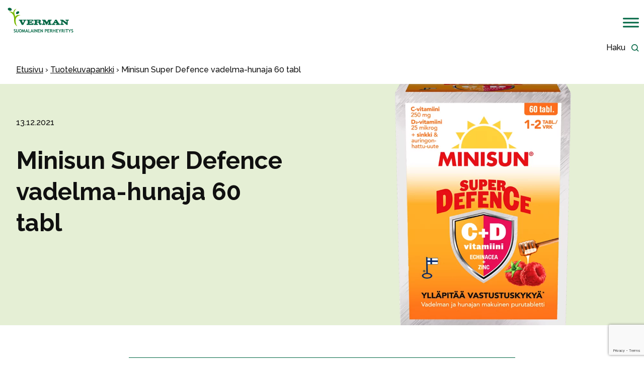

--- FILE ---
content_type: text/html; charset=UTF-8
request_url: https://verman.fi/tuotekuvapankki/minisun-super-defence-vadelma-hunaja-60-tabl/
body_size: 19941
content:
<!DOCTYPE html>

<html class="no-js" lang="fi">

	<head>
		<meta charset="UTF-8">
		<meta name="viewport" content="width=device-width, initial-scale=1.0" >

		<link rel="profile" href="https://gmpg.org/xfn/11">
		<link rel="preconnect" href="https://fonts.googleapis.com">
		<link rel="preconnect" href="https://fonts.gstatic.com" crossorigin>
		<link href="https://fonts.googleapis.com/css2?family=Raleway:wght@500;700;800&display=swap" rel="stylesheet">
		<meta name='robots' content='index, follow, max-image-preview:large, max-snippet:-1, max-video-preview:-1' />

<!-- Google Tag Manager for WordPress by gtm4wp.com -->
<script data-cfasync="false" data-pagespeed-no-defer>
	var gtm4wp_datalayer_name = "dataLayer";
	var dataLayer = dataLayer || [];
</script>
<!-- End Google Tag Manager for WordPress by gtm4wp.com -->
	<!-- This site is optimized with the Yoast SEO plugin v26.6 - https://yoast.com/wordpress/plugins/seo/ -->
	<title>Minisun Super Defence vadelma-hunaja 60 tabl - Verman</title>
	<link rel="canonical" href="https://verman.fi/tuotekuvapankki/minisun-super-defence-vadelma-hunaja-60-tabl/" />
	<meta property="og:locale" content="fi_FI" />
	<meta property="og:type" content="article" />
	<meta property="og:title" content="Minisun Super Defence vadelma-hunaja 60 tabl - Verman" />
	<meta property="og:url" content="https://verman.fi/tuotekuvapankki/minisun-super-defence-vadelma-hunaja-60-tabl/" />
	<meta property="og:site_name" content="Verman" />
	<meta property="article:modified_time" content="2024-05-07T10:35:24+00:00" />
	<meta property="og:image" content="https://verman.fi/wp-content/uploads/2022/06/Minisun_SuperDefence_vadelma-hunaja_60tabl_web.png" />
	<meta property="og:image:width" content="1000" />
	<meta property="og:image:height" content="1000" />
	<meta property="og:image:type" content="image/png" />
	<meta name="twitter:card" content="summary_large_image" />
	<script type="application/ld+json" class="yoast-schema-graph">{"@context":"https://schema.org","@graph":[{"@type":"WebPage","@id":"https://verman.fi/tuotekuvapankki/minisun-super-defence-vadelma-hunaja-60-tabl/","url":"https://verman.fi/tuotekuvapankki/minisun-super-defence-vadelma-hunaja-60-tabl/","name":"Minisun Super Defence vadelma-hunaja 60 tabl - Verman","isPartOf":{"@id":"https://verman.fi/#website"},"primaryImageOfPage":{"@id":"https://verman.fi/tuotekuvapankki/minisun-super-defence-vadelma-hunaja-60-tabl/#primaryimage"},"image":{"@id":"https://verman.fi/tuotekuvapankki/minisun-super-defence-vadelma-hunaja-60-tabl/#primaryimage"},"thumbnailUrl":"https://verman.fi/wp-content/uploads/2022/06/Minisun_SuperDefence_vadelma-hunaja_60tabl_web.png","datePublished":"2021-12-13T13:34:44+00:00","dateModified":"2024-05-07T10:35:24+00:00","breadcrumb":{"@id":"https://verman.fi/tuotekuvapankki/minisun-super-defence-vadelma-hunaja-60-tabl/#breadcrumb"},"inLanguage":"fi","potentialAction":[{"@type":"ReadAction","target":["https://verman.fi/tuotekuvapankki/minisun-super-defence-vadelma-hunaja-60-tabl/"]}]},{"@type":"ImageObject","inLanguage":"fi","@id":"https://verman.fi/tuotekuvapankki/minisun-super-defence-vadelma-hunaja-60-tabl/#primaryimage","url":"https://verman.fi/wp-content/uploads/2022/06/Minisun_SuperDefence_vadelma-hunaja_60tabl_web.png","contentUrl":"https://verman.fi/wp-content/uploads/2022/06/Minisun_SuperDefence_vadelma-hunaja_60tabl_web.png","width":1000,"height":1000,"caption":"Minisun Super Defence vadelma-hunaja"},{"@type":"BreadcrumbList","@id":"https://verman.fi/tuotekuvapankki/minisun-super-defence-vadelma-hunaja-60-tabl/#breadcrumb","itemListElement":[{"@type":"ListItem","position":1,"name":"Etusivu","item":"https://verman.fi/"},{"@type":"ListItem","position":2,"name":"Tuotekuvapankki","item":"https://verman.fi/tuotekuvapankki/"},{"@type":"ListItem","position":3,"name":"Minisun Super Defence vadelma-hunaja 60 tabl"}]},{"@type":"WebSite","@id":"https://verman.fi/#website","url":"https://verman.fi/","name":"Verman","description":"Edistämme jokapäiväistä terveyttä ja hyvinvointia","publisher":{"@id":"https://verman.fi/#organization"},"potentialAction":[{"@type":"SearchAction","target":{"@type":"EntryPoint","urlTemplate":"https://verman.fi/?s={search_term_string}"},"query-input":{"@type":"PropertyValueSpecification","valueRequired":true,"valueName":"search_term_string"}}],"inLanguage":"fi"},{"@type":"Organization","@id":"https://verman.fi/#organization","name":"Oy Verman Ab","alternateName":"Oy Verman Ab","url":"https://verman.fi/","logo":{"@type":"ImageObject","inLanguage":"fi","@id":"https://verman.fi/#/schema/logo/image/","url":"https://verman.fi/wp-content/uploads/2025/11/Verman_logo_696x696px.png","contentUrl":"https://verman.fi/wp-content/uploads/2025/11/Verman_logo_696x696px.png","width":696,"height":696,"caption":"Oy Verman Ab"},"image":{"@id":"https://verman.fi/#/schema/logo/image/"}}]}</script>
	<!-- / Yoast SEO plugin. -->


<link rel='dns-prefetch' href='//www.google.com' />
<link rel='dns-prefetch' href='//code.jquery.com' />
<link rel="alternate" type="application/rss+xml" title="Verman &raquo; syöte" href="https://verman.fi/feed/" />
<link rel="alternate" type="application/rss+xml" title="Verman &raquo; kommenttien syöte" href="https://verman.fi/comments/feed/" />
<link rel="alternate" title="oEmbed (JSON)" type="application/json+oembed" href="https://verman.fi/wp-json/oembed/1.0/embed?url=https%3A%2F%2Fverman.fi%2Ftuotekuvapankki%2Fminisun-super-defence-vadelma-hunaja-60-tabl%2F" />
<link rel="alternate" title="oEmbed (XML)" type="text/xml+oembed" href="https://verman.fi/wp-json/oembed/1.0/embed?url=https%3A%2F%2Fverman.fi%2Ftuotekuvapankki%2Fminisun-super-defence-vadelma-hunaja-60-tabl%2F&#038;format=xml" />
<style id='wp-img-auto-sizes-contain-inline-css' type='text/css'>
img:is([sizes=auto i],[sizes^="auto," i]){contain-intrinsic-size:3000px 1500px}
/*# sourceURL=wp-img-auto-sizes-contain-inline-css */
</style>
<style id='wp-block-library-inline-css' type='text/css'>
:root{--wp-block-synced-color:#7a00df;--wp-block-synced-color--rgb:122,0,223;--wp-bound-block-color:var(--wp-block-synced-color);--wp-editor-canvas-background:#ddd;--wp-admin-theme-color:#007cba;--wp-admin-theme-color--rgb:0,124,186;--wp-admin-theme-color-darker-10:#006ba1;--wp-admin-theme-color-darker-10--rgb:0,107,160.5;--wp-admin-theme-color-darker-20:#005a87;--wp-admin-theme-color-darker-20--rgb:0,90,135;--wp-admin-border-width-focus:2px}@media (min-resolution:192dpi){:root{--wp-admin-border-width-focus:1.5px}}.wp-element-button{cursor:pointer}:root .has-very-light-gray-background-color{background-color:#eee}:root .has-very-dark-gray-background-color{background-color:#313131}:root .has-very-light-gray-color{color:#eee}:root .has-very-dark-gray-color{color:#313131}:root .has-vivid-green-cyan-to-vivid-cyan-blue-gradient-background{background:linear-gradient(135deg,#00d084,#0693e3)}:root .has-purple-crush-gradient-background{background:linear-gradient(135deg,#34e2e4,#4721fb 50%,#ab1dfe)}:root .has-hazy-dawn-gradient-background{background:linear-gradient(135deg,#faaca8,#dad0ec)}:root .has-subdued-olive-gradient-background{background:linear-gradient(135deg,#fafae1,#67a671)}:root .has-atomic-cream-gradient-background{background:linear-gradient(135deg,#fdd79a,#004a59)}:root .has-nightshade-gradient-background{background:linear-gradient(135deg,#330968,#31cdcf)}:root .has-midnight-gradient-background{background:linear-gradient(135deg,#020381,#2874fc)}:root{--wp--preset--font-size--normal:16px;--wp--preset--font-size--huge:42px}.has-regular-font-size{font-size:1em}.has-larger-font-size{font-size:2.625em}.has-normal-font-size{font-size:var(--wp--preset--font-size--normal)}.has-huge-font-size{font-size:var(--wp--preset--font-size--huge)}.has-text-align-center{text-align:center}.has-text-align-left{text-align:left}.has-text-align-right{text-align:right}.has-fit-text{white-space:nowrap!important}#end-resizable-editor-section{display:none}.aligncenter{clear:both}.items-justified-left{justify-content:flex-start}.items-justified-center{justify-content:center}.items-justified-right{justify-content:flex-end}.items-justified-space-between{justify-content:space-between}.screen-reader-text{border:0;clip-path:inset(50%);height:1px;margin:-1px;overflow:hidden;padding:0;position:absolute;width:1px;word-wrap:normal!important}.screen-reader-text:focus{background-color:#ddd;clip-path:none;color:#444;display:block;font-size:1em;height:auto;left:5px;line-height:normal;padding:15px 23px 14px;text-decoration:none;top:5px;width:auto;z-index:100000}html :where(.has-border-color){border-style:solid}html :where([style*=border-top-color]){border-top-style:solid}html :where([style*=border-right-color]){border-right-style:solid}html :where([style*=border-bottom-color]){border-bottom-style:solid}html :where([style*=border-left-color]){border-left-style:solid}html :where([style*=border-width]){border-style:solid}html :where([style*=border-top-width]){border-top-style:solid}html :where([style*=border-right-width]){border-right-style:solid}html :where([style*=border-bottom-width]){border-bottom-style:solid}html :where([style*=border-left-width]){border-left-style:solid}html :where(img[class*=wp-image-]){height:auto;max-width:100%}:where(figure){margin:0 0 1em}html :where(.is-position-sticky){--wp-admin--admin-bar--position-offset:var(--wp-admin--admin-bar--height,0px)}@media screen and (max-width:600px){html :where(.is-position-sticky){--wp-admin--admin-bar--position-offset:0px}}

/*# sourceURL=wp-block-library-inline-css */
</style><style id='global-styles-inline-css' type='text/css'>
:root{--wp--preset--aspect-ratio--square: 1;--wp--preset--aspect-ratio--4-3: 4/3;--wp--preset--aspect-ratio--3-4: 3/4;--wp--preset--aspect-ratio--3-2: 3/2;--wp--preset--aspect-ratio--2-3: 2/3;--wp--preset--aspect-ratio--16-9: 16/9;--wp--preset--aspect-ratio--9-16: 9/16;--wp--preset--color--black: #000000;--wp--preset--color--cyan-bluish-gray: #abb8c3;--wp--preset--color--white: #ffffff;--wp--preset--color--pale-pink: #f78da7;--wp--preset--color--vivid-red: #cf2e2e;--wp--preset--color--luminous-vivid-orange: #ff6900;--wp--preset--color--luminous-vivid-amber: #fcb900;--wp--preset--color--light-green-cyan: #7bdcb5;--wp--preset--color--vivid-green-cyan: #00d084;--wp--preset--color--pale-cyan-blue: #8ed1fc;--wp--preset--color--vivid-cyan-blue: #0693e3;--wp--preset--color--vivid-purple: #9b51e0;--wp--preset--color--theme-primary: #00009b;--wp--preset--color--theme-secondary: #FF7068;--wp--preset--color--theme-tertiary: #FFDDE0;--wp--preset--color--theme-dark-gray: #555b61;--wp--preset--color--theme-light-gray: #ededed;--wp--preset--color--theme-white: #ffffff;--wp--preset--color--theme-black: #000000;--wp--preset--gradient--vivid-cyan-blue-to-vivid-purple: linear-gradient(135deg,rgb(6,147,227) 0%,rgb(155,81,224) 100%);--wp--preset--gradient--light-green-cyan-to-vivid-green-cyan: linear-gradient(135deg,rgb(122,220,180) 0%,rgb(0,208,130) 100%);--wp--preset--gradient--luminous-vivid-amber-to-luminous-vivid-orange: linear-gradient(135deg,rgb(252,185,0) 0%,rgb(255,105,0) 100%);--wp--preset--gradient--luminous-vivid-orange-to-vivid-red: linear-gradient(135deg,rgb(255,105,0) 0%,rgb(207,46,46) 100%);--wp--preset--gradient--very-light-gray-to-cyan-bluish-gray: linear-gradient(135deg,rgb(238,238,238) 0%,rgb(169,184,195) 100%);--wp--preset--gradient--cool-to-warm-spectrum: linear-gradient(135deg,rgb(74,234,220) 0%,rgb(151,120,209) 20%,rgb(207,42,186) 40%,rgb(238,44,130) 60%,rgb(251,105,98) 80%,rgb(254,248,76) 100%);--wp--preset--gradient--blush-light-purple: linear-gradient(135deg,rgb(255,206,236) 0%,rgb(152,150,240) 100%);--wp--preset--gradient--blush-bordeaux: linear-gradient(135deg,rgb(254,205,165) 0%,rgb(254,45,45) 50%,rgb(107,0,62) 100%);--wp--preset--gradient--luminous-dusk: linear-gradient(135deg,rgb(255,203,112) 0%,rgb(199,81,192) 50%,rgb(65,88,208) 100%);--wp--preset--gradient--pale-ocean: linear-gradient(135deg,rgb(255,245,203) 0%,rgb(182,227,212) 50%,rgb(51,167,181) 100%);--wp--preset--gradient--electric-grass: linear-gradient(135deg,rgb(202,248,128) 0%,rgb(113,206,126) 100%);--wp--preset--gradient--midnight: linear-gradient(135deg,rgb(2,3,129) 0%,rgb(40,116,252) 100%);--wp--preset--font-size--small: 13px;--wp--preset--font-size--medium: 20px;--wp--preset--font-size--large: 36px;--wp--preset--font-size--x-large: 42px;--wp--preset--font-size--regular: 18px;--wp--preset--spacing--20: 0.44rem;--wp--preset--spacing--30: 0.67rem;--wp--preset--spacing--40: 1rem;--wp--preset--spacing--50: 1.5rem;--wp--preset--spacing--60: 2.25rem;--wp--preset--spacing--70: 3.38rem;--wp--preset--spacing--80: 5.06rem;--wp--preset--shadow--natural: 6px 6px 9px rgba(0, 0, 0, 0.2);--wp--preset--shadow--deep: 12px 12px 50px rgba(0, 0, 0, 0.4);--wp--preset--shadow--sharp: 6px 6px 0px rgba(0, 0, 0, 0.2);--wp--preset--shadow--outlined: 6px 6px 0px -3px rgb(255, 255, 255), 6px 6px rgb(0, 0, 0);--wp--preset--shadow--crisp: 6px 6px 0px rgb(0, 0, 0);}:where(body) { margin: 0; }.wp-site-blocks > .alignleft { float: left; margin-right: 2em; }.wp-site-blocks > .alignright { float: right; margin-left: 2em; }.wp-site-blocks > .aligncenter { justify-content: center; margin-left: auto; margin-right: auto; }:where(.wp-site-blocks) > * { margin-block-start: 24px; margin-block-end: 0; }:where(.wp-site-blocks) > :first-child { margin-block-start: 0; }:where(.wp-site-blocks) > :last-child { margin-block-end: 0; }:root { --wp--style--block-gap: 24px; }:root :where(.is-layout-flow) > :first-child{margin-block-start: 0;}:root :where(.is-layout-flow) > :last-child{margin-block-end: 0;}:root :where(.is-layout-flow) > *{margin-block-start: 24px;margin-block-end: 0;}:root :where(.is-layout-constrained) > :first-child{margin-block-start: 0;}:root :where(.is-layout-constrained) > :last-child{margin-block-end: 0;}:root :where(.is-layout-constrained) > *{margin-block-start: 24px;margin-block-end: 0;}:root :where(.is-layout-flex){gap: 24px;}:root :where(.is-layout-grid){gap: 24px;}.is-layout-flow > .alignleft{float: left;margin-inline-start: 0;margin-inline-end: 2em;}.is-layout-flow > .alignright{float: right;margin-inline-start: 2em;margin-inline-end: 0;}.is-layout-flow > .aligncenter{margin-left: auto !important;margin-right: auto !important;}.is-layout-constrained > .alignleft{float: left;margin-inline-start: 0;margin-inline-end: 2em;}.is-layout-constrained > .alignright{float: right;margin-inline-start: 2em;margin-inline-end: 0;}.is-layout-constrained > .aligncenter{margin-left: auto !important;margin-right: auto !important;}.is-layout-constrained > :where(:not(.alignleft):not(.alignright):not(.alignfull)){margin-left: auto !important;margin-right: auto !important;}body .is-layout-flex{display: flex;}.is-layout-flex{flex-wrap: wrap;align-items: center;}.is-layout-flex > :is(*, div){margin: 0;}body .is-layout-grid{display: grid;}.is-layout-grid > :is(*, div){margin: 0;}body{padding-top: 0px;padding-right: 0px;padding-bottom: 0px;padding-left: 0px;}a:where(:not(.wp-element-button)){text-decoration: underline;}:root :where(.wp-element-button, .wp-block-button__link){background-color: #32373c;border-width: 0;color: #fff;font-family: inherit;font-size: inherit;font-style: inherit;font-weight: inherit;letter-spacing: inherit;line-height: inherit;padding-top: calc(0.667em + 2px);padding-right: calc(1.333em + 2px);padding-bottom: calc(0.667em + 2px);padding-left: calc(1.333em + 2px);text-decoration: none;text-transform: inherit;}.has-black-color{color: var(--wp--preset--color--black) !important;}.has-cyan-bluish-gray-color{color: var(--wp--preset--color--cyan-bluish-gray) !important;}.has-white-color{color: var(--wp--preset--color--white) !important;}.has-pale-pink-color{color: var(--wp--preset--color--pale-pink) !important;}.has-vivid-red-color{color: var(--wp--preset--color--vivid-red) !important;}.has-luminous-vivid-orange-color{color: var(--wp--preset--color--luminous-vivid-orange) !important;}.has-luminous-vivid-amber-color{color: var(--wp--preset--color--luminous-vivid-amber) !important;}.has-light-green-cyan-color{color: var(--wp--preset--color--light-green-cyan) !important;}.has-vivid-green-cyan-color{color: var(--wp--preset--color--vivid-green-cyan) !important;}.has-pale-cyan-blue-color{color: var(--wp--preset--color--pale-cyan-blue) !important;}.has-vivid-cyan-blue-color{color: var(--wp--preset--color--vivid-cyan-blue) !important;}.has-vivid-purple-color{color: var(--wp--preset--color--vivid-purple) !important;}.has-theme-primary-color{color: var(--wp--preset--color--theme-primary) !important;}.has-theme-secondary-color{color: var(--wp--preset--color--theme-secondary) !important;}.has-theme-tertiary-color{color: var(--wp--preset--color--theme-tertiary) !important;}.has-theme-dark-gray-color{color: var(--wp--preset--color--theme-dark-gray) !important;}.has-theme-light-gray-color{color: var(--wp--preset--color--theme-light-gray) !important;}.has-theme-white-color{color: var(--wp--preset--color--theme-white) !important;}.has-theme-black-color{color: var(--wp--preset--color--theme-black) !important;}.has-black-background-color{background-color: var(--wp--preset--color--black) !important;}.has-cyan-bluish-gray-background-color{background-color: var(--wp--preset--color--cyan-bluish-gray) !important;}.has-white-background-color{background-color: var(--wp--preset--color--white) !important;}.has-pale-pink-background-color{background-color: var(--wp--preset--color--pale-pink) !important;}.has-vivid-red-background-color{background-color: var(--wp--preset--color--vivid-red) !important;}.has-luminous-vivid-orange-background-color{background-color: var(--wp--preset--color--luminous-vivid-orange) !important;}.has-luminous-vivid-amber-background-color{background-color: var(--wp--preset--color--luminous-vivid-amber) !important;}.has-light-green-cyan-background-color{background-color: var(--wp--preset--color--light-green-cyan) !important;}.has-vivid-green-cyan-background-color{background-color: var(--wp--preset--color--vivid-green-cyan) !important;}.has-pale-cyan-blue-background-color{background-color: var(--wp--preset--color--pale-cyan-blue) !important;}.has-vivid-cyan-blue-background-color{background-color: var(--wp--preset--color--vivid-cyan-blue) !important;}.has-vivid-purple-background-color{background-color: var(--wp--preset--color--vivid-purple) !important;}.has-theme-primary-background-color{background-color: var(--wp--preset--color--theme-primary) !important;}.has-theme-secondary-background-color{background-color: var(--wp--preset--color--theme-secondary) !important;}.has-theme-tertiary-background-color{background-color: var(--wp--preset--color--theme-tertiary) !important;}.has-theme-dark-gray-background-color{background-color: var(--wp--preset--color--theme-dark-gray) !important;}.has-theme-light-gray-background-color{background-color: var(--wp--preset--color--theme-light-gray) !important;}.has-theme-white-background-color{background-color: var(--wp--preset--color--theme-white) !important;}.has-theme-black-background-color{background-color: var(--wp--preset--color--theme-black) !important;}.has-black-border-color{border-color: var(--wp--preset--color--black) !important;}.has-cyan-bluish-gray-border-color{border-color: var(--wp--preset--color--cyan-bluish-gray) !important;}.has-white-border-color{border-color: var(--wp--preset--color--white) !important;}.has-pale-pink-border-color{border-color: var(--wp--preset--color--pale-pink) !important;}.has-vivid-red-border-color{border-color: var(--wp--preset--color--vivid-red) !important;}.has-luminous-vivid-orange-border-color{border-color: var(--wp--preset--color--luminous-vivid-orange) !important;}.has-luminous-vivid-amber-border-color{border-color: var(--wp--preset--color--luminous-vivid-amber) !important;}.has-light-green-cyan-border-color{border-color: var(--wp--preset--color--light-green-cyan) !important;}.has-vivid-green-cyan-border-color{border-color: var(--wp--preset--color--vivid-green-cyan) !important;}.has-pale-cyan-blue-border-color{border-color: var(--wp--preset--color--pale-cyan-blue) !important;}.has-vivid-cyan-blue-border-color{border-color: var(--wp--preset--color--vivid-cyan-blue) !important;}.has-vivid-purple-border-color{border-color: var(--wp--preset--color--vivid-purple) !important;}.has-theme-primary-border-color{border-color: var(--wp--preset--color--theme-primary) !important;}.has-theme-secondary-border-color{border-color: var(--wp--preset--color--theme-secondary) !important;}.has-theme-tertiary-border-color{border-color: var(--wp--preset--color--theme-tertiary) !important;}.has-theme-dark-gray-border-color{border-color: var(--wp--preset--color--theme-dark-gray) !important;}.has-theme-light-gray-border-color{border-color: var(--wp--preset--color--theme-light-gray) !important;}.has-theme-white-border-color{border-color: var(--wp--preset--color--theme-white) !important;}.has-theme-black-border-color{border-color: var(--wp--preset--color--theme-black) !important;}.has-vivid-cyan-blue-to-vivid-purple-gradient-background{background: var(--wp--preset--gradient--vivid-cyan-blue-to-vivid-purple) !important;}.has-light-green-cyan-to-vivid-green-cyan-gradient-background{background: var(--wp--preset--gradient--light-green-cyan-to-vivid-green-cyan) !important;}.has-luminous-vivid-amber-to-luminous-vivid-orange-gradient-background{background: var(--wp--preset--gradient--luminous-vivid-amber-to-luminous-vivid-orange) !important;}.has-luminous-vivid-orange-to-vivid-red-gradient-background{background: var(--wp--preset--gradient--luminous-vivid-orange-to-vivid-red) !important;}.has-very-light-gray-to-cyan-bluish-gray-gradient-background{background: var(--wp--preset--gradient--very-light-gray-to-cyan-bluish-gray) !important;}.has-cool-to-warm-spectrum-gradient-background{background: var(--wp--preset--gradient--cool-to-warm-spectrum) !important;}.has-blush-light-purple-gradient-background{background: var(--wp--preset--gradient--blush-light-purple) !important;}.has-blush-bordeaux-gradient-background{background: var(--wp--preset--gradient--blush-bordeaux) !important;}.has-luminous-dusk-gradient-background{background: var(--wp--preset--gradient--luminous-dusk) !important;}.has-pale-ocean-gradient-background{background: var(--wp--preset--gradient--pale-ocean) !important;}.has-electric-grass-gradient-background{background: var(--wp--preset--gradient--electric-grass) !important;}.has-midnight-gradient-background{background: var(--wp--preset--gradient--midnight) !important;}.has-small-font-size{font-size: var(--wp--preset--font-size--small) !important;}.has-medium-font-size{font-size: var(--wp--preset--font-size--medium) !important;}.has-large-font-size{font-size: var(--wp--preset--font-size--large) !important;}.has-x-large-font-size{font-size: var(--wp--preset--font-size--x-large) !important;}.has-regular-font-size{font-size: var(--wp--preset--font-size--regular) !important;}
/*# sourceURL=global-styles-inline-css */
</style>

<link rel='stylesheet' id='pb-accordion-blocks-style-css' href='https://verman.fi/wp-content/plugins/accordion-blocks/build/index.css' type='text/css' media='all' />
<link rel='stylesheet' id='crp-public-css' href='https://verman.fi/wp-content/plugins/custom-related-posts/dist/public.css' type='text/css' media='all' />
<link rel='stylesheet' id='overlay-search-css' href='https://verman.fi/wp-content/plugins/overlay-search/public/css/overlay-search-public.css' type='text/css' media='all' />
<link rel='stylesheet' id='jquery-ui-css-css' href='https://code.jquery.com/ui/1.12.1/themes/smoothness/jquery-ui.css' type='text/css' media='all' />
<link rel='stylesheet' id='ovulaatiolaskuri-style-css' href='https://verman.fi/wp-content/plugins/ovulaatiolaskuri/css/ovulaatiolaskuri.css' type='text/css' media='all' />
<link rel='stylesheet' id='megamenu-css' href='https://verman.fi/wp-content/uploads/maxmegamenu/style_fi.css' type='text/css' media='all' />
<link rel='stylesheet' id='dashicons-css' href='https://verman.fi/wp-includes/css/dashicons.min.css' type='text/css' media='all' />
<link rel='stylesheet' id='verman-css' href='https://verman.fi/wp-content/themes/verman/assets/dist/css/app.css?id=d79382c2fe9a18e5a903' type='text/css' media='all' />
<link rel='stylesheet' id='gridmaster-frontend-css' href='https://verman.fi/wp-content/plugins/ajax-filter-posts/assets/css/frontend.min.css' type='text/css' media='all' />
<script type="text/javascript" src="https://verman.fi/wp-includes/js/jquery/jquery.min.js" id="jquery-core-js"></script>
<script type="text/javascript" src="https://verman.fi/wp-includes/js/jquery/jquery-migrate.min.js" id="jquery-migrate-js"></script>
<script type="text/javascript" src="https://verman.fi/wp-content/plugins/overlay-search/public/js/overlay-search-public.js" id="overlay-search-js"></script>
<link rel="https://api.w.org/" href="https://verman.fi/wp-json/" /><link rel="EditURI" type="application/rsd+xml" title="RSD" href="https://verman.fi/xmlrpc.php?rsd" />
<link rel='shortlink' href='https://verman.fi/?p=1810' />

<!-- Google Tag Manager for WordPress by gtm4wp.com -->
<!-- GTM Container placement set to automatic -->
<script data-cfasync="false" data-pagespeed-no-defer>
	var dataLayer_content = {"visitorLoginState":"logged-out","pageTitle":"Minisun Super Defence vadelma-hunaja 60 tabl - Verman","pagePostType":"zf_product_image","pagePostType2":"single-zf_product_image"};
	dataLayer.push( dataLayer_content );
</script>
<script data-cfasync="false" data-pagespeed-no-defer>
(function(w,d,s,l,i){w[l]=w[l]||[];w[l].push({'gtm.start':
new Date().getTime(),event:'gtm.js'});var f=d.getElementsByTagName(s)[0],
j=d.createElement(s),dl=l!='dataLayer'?'&l='+l:'';j.async=true;j.src=
'//www.googletagmanager.com/gtm.js?id='+i+dl;f.parentNode.insertBefore(j,f);
})(window,document,'script','dataLayer','GTM-WBLFNGP');
</script>
<!-- End Google Tag Manager for WordPress by gtm4wp.com -->
		<script>
		(function(h,o,t,j,a,r){
			h.hj=h.hj||function(){(h.hj.q=h.hj.q||[]).push(arguments)};
			h._hjSettings={hjid:3013854,hjsv:5};
			a=o.getElementsByTagName('head')[0];
			r=o.createElement('script');r.async=1;
			r.src=t+h._hjSettings.hjid+j+h._hjSettings.hjsv;
			a.appendChild(r);
		})(window,document,'//static.hotjar.com/c/hotjar-','.js?sv=');
		</script>
		<script>document.documentElement.className = document.documentElement.className.replace( "no-js", "js" );</script><link rel="icon" href="https://verman.fi/wp-content/uploads/2021/09/cropped-verman_favicon-150x150.png" sizes="32x32" />
<link rel="icon" href="https://verman.fi/wp-content/uploads/2021/09/cropped-verman_favicon-300x300.png" sizes="192x192" />
<link rel="apple-touch-icon" href="https://verman.fi/wp-content/uploads/2021/09/cropped-verman_favicon-300x300.png" />
<meta name="msapplication-TileImage" content="https://verman.fi/wp-content/uploads/2021/09/cropped-verman_favicon-300x300.png" />
<style type="text/css">/** Mega Menu CSS: fs **/</style>
	</head>

	<body class="wp-singular zf_product_image-template-default single single-zf_product_image postid-1810 wp-embed-responsive wp-theme-verman mega-menu-primary-menu">

		
<!-- GTM Container placement set to automatic -->
<!-- Google Tag Manager (noscript) -->
				<noscript><iframe src="https://www.googletagmanager.com/ns.html?id=GTM-WBLFNGP" height="0" width="0" style="display:none;visibility:hidden" aria-hidden="true"></iframe></noscript>
<!-- End Google Tag Manager (noscript) -->
		
<!-- GTM Container placement set to automatic -->
<!-- Google Tag Manager (noscript) -->
			<div class="header">
				<a class="skip-link screen-reader-text" href="#primary">
						Siirry sisältöön					</a>

					<a href="https://verman.fi/" rel="home" class="header__logo">
						<span class="screen-reader-text"></span>
							<svg xmlns="http://www.w3.org/2000/svg" width="131.009" height="50.368" viewBox="0 0 131.009 50.368"><defs><style>.logo-icon{fill:#7ab800;}.logo-text{fill:#006643;stroke:rgba(0,0,0,0);stroke-miterlimit:10;}</style></defs><g transform="translate(147.509 466.51)"><path class="logo-icon" d="M86.335,90.241s-4.714-3.29-5.623-7.23c-1.229-5.323-.054-8.488-1.2-12.714-1.593-7.015-9.78-9.779-9.78-9.779s4.51-.238,6.912,1.064c2,1.084,1.807,1.381,1.807,1.381a8.95,8.95,0,0,1,1.792-5.25c1.2-1.549,4.372-2.83,4.372-2.83a22.055,22.055,0,0,0-3.719,5.1c-.947,2.266-.217,5.207.423,6.908a28.12,28.12,0,0,1,1.066,4.041,8.378,8.378,0,0,1,3.921-3.369,13.852,13.852,0,0,1,6.51.08A16.392,16.392,0,0,0,86.6,70.4a8.671,8.671,0,0,0-3.309,5.282,16.215,16.215,0,0,0-.218,5.7,18.376,18.376,0,0,0,3.264,8.852" transform="translate(-214.587 -518.977)"/><path class="logo-text" d="M16.581,11.87c-.752-1.052-.066-2.83,1.536-3.978s3.505-1.22,4.257-.169.063,2.831-1.537,3.974a4.56,4.56,0,0,1-2.576.912A1.988,1.988,0,0,1,16.581,11.87ZM3.115,5.736C.983,5.086-.372,3.326.091,1.817S2.656-.408,4.788.242,8.28,2.648,7.817,4.168A3.043,3.043,0,0,1,4.7,5.978,5.469,5.469,0,0,1,3.115,5.736Z" transform="translate(-146.999 -466.001)"/><path class="logo-text" d="M40.144,8.1,39.99,6.912a4.4,4.4,0,0,0-.161-.62c-.2-.54-.531-.683-1.556-.671H35.748V7.394c0,.55.805.876,1.312.876l.888.006v1.973H29.991l-.011-2.069,1.31-.015c.527-.158.875-.491.875-.873V2.717a1.163,1.163,0,0,0-1.032-.949l-1.12-.016V0h10.27c2.836,0,3.588.83,3.651,2.281a2.2,2.2,0,0,1-2.074,2.308l.374.233a2.67,2.67,0,0,1,1.123,1.469h0a4.442,4.442,0,0,1,.079.992V7.9c0,.292.078.7.5.654s.544-.4.544-.877l.031-.949h.939v1.3a2.161,2.161,0,0,1-2.291,2.308h-.072C41.44,10.329,40.344,9.816,40.144,8.1ZM35.779,3.671h2.8c1.212,0,1.726-.125,1.726-.954,0-.808-.5-.948-1.742-.948H35.779Zm59.034,6.568L86.906,3.324l0,3.783c0,.384.214,1.072.827,1.148l1.332.062-.019,1.923H82.5V8.348l1.171-.125a1.2,1.2,0,0,0,1.03-1.14l0-4.164c.032-.778-.358-1.244-.809-1.244l-1.389,0V0h5.143l7.409,5.6-.017-2.919a1.172,1.172,0,0,0-1.218-.965h-.948V0h6.61V1.721l-1.415.026c-.506,0-.94.648-.94,1.032v7.46Zm-20.925,0V8.348h.419c.608,0,.975-.084,1.079-.219a.828.828,0,0,0,.078-1.017l-.279-.31H70.725l-.287.452a.9.9,0,0,0-.061.69c.139.294.345.373.891.373l.747.031v1.891H65.981V8.177l.813-.015c.709,0,1.137-.436,1.826-1.546L72.3.052h2.966L79.379,6.8A2.725,2.725,0,0,0,80.934,8.27l.6.094v1.875ZM71.6,4.885h2.666l-1.384-2.2ZM57.785,10.239,57.8,8.224l.918-.062c.637-.063.684-.8.684-1.188V3.355L55.85,10.239H54.677l-3.93-6.676v3.3c-.031.939.512,1.3,1.017,1.3l.716.062v2.015H46.445V8.192l1.032-.031c.87-.125,1.117-.346,1.117-1.331v-4.1a1.066,1.066,0,0,0-.93-.964l-1.3-.063V0H52.5l3.37,4.868L58.53,0h6.588V1.747l-1.089.1c-.5,0-1.165.374-1.165.758V7.06A1.183,1.183,0,0,0,64.03,8.192h1.08v2.047Zm-42.062,0V8.179H17a.936.936,0,0,0,.963-.775V2.894a1.269,1.269,0,0,0-1.441-1.309h-.8L15.734,0H28.855l.005,3.485H27.168c.019-1.856-.94-1.9-2.22-1.9H21.42V3.923h.92c1.078.03,1.482-.094,1.582-.784l.085-.671,1.67.015V7.175l-1.619-.007-.082-.575c-.216-.631-.58-.786-1.31-.786L21.42,5.8V8.179h3.23c1.67-.015,2.616.107,2.632-2.075L28.861,6.1v4.143Zm-9.714,0L2.125,2.556c-.344-.766-.668-.965-1.7-.965H0V0H7.816V1.591H6.871a.6.6,0,0,0-.571.6,2.713,2.713,0,0,0,.3.878L8.333,6.8l1.922-4.086a.94.94,0,0,0,.113-.731.8.8,0,0,0-.8-.395H8.649L8.653,0h6.254L14.89,1.585l-.582.006c-.891,0-1.175.1-1.519.87l-3.8,7.778Z" transform="translate(-125.135 -442.085)"/><path class="logo-text" d="M114.283,6.163l.42-1.019a2.305,2.305,0,0,0,1.324.472q1,0,1-.7a.99.99,0,0,0-.236-.625,3.027,3.027,0,0,0-.972-.667,4.668,4.668,0,0,1-.992-.608,1.626,1.626,0,0,1-.393-.566,1.85,1.85,0,0,1-.138-.725,1.587,1.587,0,0,1,.544-1.233,2.008,2.008,0,0,1,1.4-.49,2.605,2.605,0,0,1,1.63.415l-.345.979A2.136,2.136,0,0,0,116.259.97a.845.845,0,0,0-.61.208.715.715,0,0,0-.216.54q0,.551,1.22,1.145a4,4,0,0,1,.927.579,1.788,1.788,0,0,1,.433.616,2,2,0,0,1,.148.785,1.582,1.582,0,0,1-.614,1.28,2.519,2.519,0,0,1-1.646.5A2.927,2.927,0,0,1,114.283,6.163ZM10.974,5.726a3.968,3.968,0,0,1-.688-2.465,3.611,3.611,0,0,1,.75-2.314,2.426,2.426,0,0,1,2-.946A2.62,2.62,0,0,1,15.15.857a3.6,3.6,0,0,1,.73,2.4,3.7,3.7,0,0,1-.763,2.456,2.669,2.669,0,0,1-2.166.909A2.341,2.341,0,0,1,10.974,5.726Zm.9-4.107a2.921,2.921,0,0,0-.406,1.642A3.321,3.321,0,0,0,11.846,5a1.223,1.223,0,0,0,1.106.616,1.521,1.521,0,0,0,1.3-.6A2.909,2.909,0,0,0,14.7,3.261q0-2.251-1.661-2.251A1.318,1.318,0,0,0,11.872,1.619ZM5.309,6.08A2,2,0,0,1,4.7,4.515V.114H5.84v4.34A1.1,1.1,0,0,0,7.02,5.617,1.361,1.361,0,0,0,7.979,5.3a1.123,1.123,0,0,0,.343-.868V.114H9.459V4.52A1.917,1.917,0,0,1,8.8,6.067a2.649,2.649,0,0,1-1.768.56A2.479,2.479,0,0,1,5.309,6.08ZM0,6.163.42,5.145a2.306,2.306,0,0,0,1.324.472q1,0,1-.7a.99.99,0,0,0-.236-.625,3.026,3.026,0,0,0-.973-.667,4.67,4.67,0,0,1-.992-.608,1.624,1.624,0,0,1-.393-.566,1.854,1.854,0,0,1-.138-.725A1.587,1.587,0,0,1,.558.494,2.008,2.008,0,0,1,1.954,0,2.6,2.6,0,0,1,3.584.42L3.239,1.4A2.137,2.137,0,0,0,1.976.97a.845.845,0,0,0-.61.208.715.715,0,0,0-.216.54q0,.551,1.219,1.145a3.989,3.989,0,0,1,.927.579,1.781,1.781,0,0,1,.433.616,2,2,0,0,1,.148.785,1.582,1.582,0,0,1-.614,1.28,2.519,2.519,0,0,1-1.646.5A2.927,2.927,0,0,1,0,6.163ZM57.423,6.6,54.315,2.553V6.522H53.222V.114h.546l3.025,3.864V.114h1.093V6.6Zm-11.068,0L43.247,2.553V6.522H42.154V.114H42.7l3.024,3.864V.114h1.093V6.6Zm-27.14,0L17.926,3.069l-.69,3.453h-1.1L17.428.114h.6l1.385,4.314L20.772.114h.6l1.307,6.408h-1.1l-.664-3.453L19.622,6.6Zm91.41-.087V3.89L108.466.114h1.206l1.517,2.732L112.71.114h1.2l-2.15,3.776V6.517Zm-5.713,0V1.123h-2.037V.114h5.3v1.01h-2.128V6.517Zm-4.117,0V.114h1.136v6.4Zm-2.059,0L97.027,3.873q-.258,0-.721-.031V6.517h-1.18V.114q.1,0,.739-.033T96.9.048q2.439,0,2.439,1.888A1.736,1.736,0,0,1,99,2.972a1.824,1.824,0,0,1-.848.66l1.892,2.885ZM96.306,1.1V2.881q.315.026.481.026a2.071,2.071,0,0,0,1.042-.2.842.842,0,0,0,.33-.783.683.683,0,0,0-.354-.66,2.494,2.494,0,0,0-1.115-.188A2.976,2.976,0,0,0,96.306,1.1ZM90.982,6.517V3.89L88.823.114H90.03l1.517,2.732L93.068.114h1.2L92.119,3.89V6.517Zm-6.8,0V.114h4.087v1.01H85.322v1.5h2.116v.966H85.322V5.508h2.9v1.01Zm-2.614,0V3.633H79.024V6.517H77.887V.114h1.136V2.623h2.548V.114H82.7v6.4Zm-5.721,0L74.142,3.873q-.258,0-.721-.031V6.517H72.24V.114q.1,0,.739-.033T74.015.048q2.439,0,2.439,1.888a1.733,1.733,0,0,1-.336,1.036,1.822,1.822,0,0,1-.848.66l1.893,2.885ZM73.421,1.1V2.881q.314.026.48.026a2.074,2.074,0,0,0,1.043-.2.843.843,0,0,0,.33-.783.683.683,0,0,0-.354-.66A2.494,2.494,0,0,0,73.8,1.075,2.968,2.968,0,0,0,73.421,1.1ZM66.969,6.517V.114h4.087v1.01H68.105v1.5h2.116v.966H68.105V5.508h2.9v1.01Zm-5.075,0V.118Q63.03.07,63.223.07a4.106,4.106,0,0,1,2.218.466,1.62,1.62,0,0,1,.7,1.453q0,2.2-2.6,2.2-.192,0-.516-.031V6.517ZM63.031,1.1v2.05q.288.03.455.03a1.959,1.959,0,0,0,1.136-.26.975.975,0,0,0,.358-.846q0-1-1.6-1A2.676,2.676,0,0,0,63.031,1.1ZM48.13,6.517V.114h4.087v1.01h-2.95v1.5h2.116v.966H49.266V5.508h2.9v1.01Zm-8.445,0V.114h1.136v6.4Zm-1.954,0-.468-1.3H35.069l-.446,1.3H33.36L35.913.026h.5l2.574,6.491ZM35.393,4.349h1.538l-.769-2.365ZM29.046,6.517V.114h1.136V5.508h2.894v1.01Zm-1.753,0-.468-1.3H24.631l-.446,1.3H22.922L25.474.026h.5l2.574,6.491ZM24.954,4.349h1.539l-.769-2.365Z" transform="translate(-135.16 -423.268)"/></g></svg>
					</a>
					<div id="mega-menu-wrap-primary_menu" class="mega-menu-wrap"><div class="mega-menu-toggle"><div class="mega-toggle-blocks-left"></div><div class="mega-toggle-blocks-center"></div><div class="mega-toggle-blocks-right"><div class='mega-toggle-block mega-menu-toggle-animated-block mega-toggle-block-1' id='mega-toggle-block-1'><button aria-label="Toggle Menu" class="mega-toggle-animated mega-toggle-animated-slider" type="button" aria-expanded="false">
                  <span class="mega-toggle-animated-box">
                    <span class="mega-toggle-animated-inner"></span>
                  </span>
                </button></div></div></div><ul id="mega-menu-primary_menu" class="mega-menu max-mega-menu mega-menu-horizontal mega-no-js" data-event="hover_intent" data-effect="fade_up" data-effect-speed="200" data-effect-mobile="disabled" data-effect-speed-mobile="0" data-mobile-force-width="false" data-second-click="go" data-document-click="collapse" data-vertical-behaviour="standard" data-breakpoint="1300" data-unbind="true" data-mobile-state="collapse_all" data-mobile-direction="vertical" data-hover-intent-timeout="300" data-hover-intent-interval="100"><li class="mega-menu-item mega-menu-item-type-post_type mega-menu-item-object-page mega-menu-item-home mega-align-bottom-left mega-menu-flyout mega-menu-item-19" id="mega-menu-item-19"><a class="mega-menu-link" href="https://verman.fi/" tabindex="0">Etusivu</a></li><li class="mega-menu-item mega-menu-item-type-post_type mega-menu-item-object-page mega-menu-item-has-children mega-menu-megamenu mega-menu-grid mega-align-bottom-left mega-menu-grid mega-menu-item-100" id="mega-menu-item-100"><a class="mega-menu-link" href="https://verman.fi/tuotteet/" aria-expanded="false" tabindex="0">Tuotteet<span class="mega-indicator" aria-hidden="true"></span></a>
<ul class="mega-sub-menu" role='presentation'>
<li class="mega-menu-row" id="mega-menu-100-0">
	<ul class="mega-sub-menu" style='--columns:12' role='presentation'>
<li class="mega-menu-column mega-menu-columns-3-of-12" style="--columns:12; --span:3" id="mega-menu-100-0-0"></li>	</ul>
</li><li class="mega-menu-row" id="mega-menu-100-1">
	<ul class="mega-sub-menu" style='--columns:12' role='presentation'>
<li class="mega-menu-column mega-menu-columns-4-of-12" style="--columns:12; --span:4" id="mega-menu-100-1-0">
		<ul class="mega-sub-menu">
<li class="mega-menu-item mega-menu-item-type-widget widget_text mega-menu-item-text-4" id="mega-menu-item-text-4"><h4 class="mega-block-title">Tuotteet ja teemat</h4>			<div class="textwidget"></div>
		</li><li class="mega-menu-item mega-menu-item-type-custom mega-menu-item-object-custom mega-menu-item-7433" id="mega-menu-item-7433"><a class="mega-menu-link" href="https://verman.fi/melarest/">Melatoniini ja nukahtaminen</a></li><li class="mega-menu-item mega-menu-item-type-custom mega-menu-item-object-custom mega-menu-item-7434" id="mega-menu-item-7434"><a class="mega-menu-link" href="https://verman.fi/bethover/">Aivot ja muisti</a></li><li class="mega-menu-item mega-menu-item-type-custom mega-menu-item-object-custom mega-menu-item-7435" id="mega-menu-item-7435"><a class="mega-menu-link" href="https://allergialaakkeet.fi/">Allergialääkkeet</a></li><li class="mega-menu-item mega-menu-item-type-custom mega-menu-item-object-custom mega-menu-item-7436" id="mega-menu-item-7436"><a class="mega-menu-link" href="https://verman.fi/rela/">Maitohappobakteerit</a></li><li class="mega-menu-item mega-menu-item-type-custom mega-menu-item-object-custom mega-menu-item-7437" id="mega-menu-item-7437"><a class="mega-menu-link" href="https://verman.fi/minisun/">Vitamiinit ja hivenaineet</a></li><li class="mega-menu-item mega-menu-item-type-custom mega-menu-item-object-custom mega-menu-item-7438" id="mega-menu-item-7438"><a class="mega-menu-link" href="https://iiriseye.fi/">Kuivat silmät</a></li><li class="mega-menu-item mega-menu-item-type-custom mega-menu-item-object-custom mega-menu-item-7439" id="mega-menu-item-7439"><a class="mega-menu-link" href="https://ibuver.fi/">Särkylääkkeet</a></li><li class="mega-menu-item mega-menu-item-type-custom mega-menu-item-object-custom mega-menu-item-7440" id="mega-menu-item-7440"><a class="mega-menu-link" href="https://verman.fi/helein/">Hiukset, kynnet ja iho</a></li><li class="mega-menu-item mega-menu-item-type-custom mega-menu-item-object-custom mega-menu-item-20186" id="mega-menu-item-20186"><a class="mega-menu-link" href="https://verman.fi/dentiplus/">Suu ja hampaat</a></li><li class="mega-menu-item mega-menu-item-type-custom mega-menu-item-object-custom mega-menu-item-7441" id="mega-menu-item-7441"><a class="mega-menu-link" href="https://verman.fi/diplomag/">IBS – ärtyneen suolen oireyhtymä</a></li><li class="mega-menu-item mega-menu-item-type-custom mega-menu-item-object-custom mega-menu-item-7442" id="mega-menu-item-7442"><a class="mega-menu-link" href="https://verman.fi/auvoin/">Kuiva nenä</a></li><li class="mega-menu-item mega-menu-item-type-custom mega-menu-item-object-custom mega-menu-item-7443" id="mega-menu-item-7443"><a class="mega-menu-link" href="https://verman.fi/spartofer/">Rauta ja ferritiini</a></li><li class="mega-menu-item mega-menu-item-type-custom mega-menu-item-object-custom mega-menu-item-7444" id="mega-menu-item-7444"><a class="mega-menu-link" href="https://verman.fi/entsyymituotteet/">Entsyymivalmisteet</a></li><li class="mega-menu-item mega-menu-item-type-custom mega-menu-item-object-custom mega-menu-item-7445" id="mega-menu-item-7445"><a class="mega-menu-link" href="https://verman.fi/narastystuotteet/">Närästys</a></li><li class="mega-menu-item mega-menu-item-type-custom mega-menu-item-object-custom mega-menu-item-7446" id="mega-menu-item-7446"><a class="mega-menu-link" href="https://www.synomax.fi/">Nivelten hyvinvointi</a></li><li class="mega-menu-item mega-menu-item-type-custom mega-menu-item-object-custom mega-menu-item-7447" id="mega-menu-item-7447"><a class="mega-menu-link" href="https://verman.fi/minisun/junior/">Lasten vitamiinit</a></li>		</ul>
</li><li class="mega-menu-column mega-menu-columns-4-of-12" style="--columns:12; --span:4" id="mega-menu-100-1-1">
		<ul class="mega-sub-menu">
<li class="mega-menu-item mega-menu-item-type-widget widget_text mega-menu-item-text-2" id="mega-menu-item-text-2"><h4 class="mega-block-title">Tuotemerkit</h4>			<div class="textwidget"></div>
		</li><li class="mega-menu-item mega-menu-item-type-post_type mega-menu-item-object-page mega-menu-item-5750" id="mega-menu-item-5750"><a class="mega-menu-link" href="https://verman.fi/minisun/">Minisun</a></li><li class="mega-menu-item mega-menu-item-type-post_type mega-menu-item-object-page mega-menu-item-7960" id="mega-menu-item-7960"><a class="mega-menu-link" href="https://verman.fi/melarest/">Melarest</a></li><li class="mega-menu-item mega-menu-item-type-post_type mega-menu-item-object-page mega-menu-item-8396" id="mega-menu-item-8396"><a class="mega-menu-link" href="https://verman.fi/rela/">Rela</a></li><li class="mega-menu-item mega-menu-item-type-post_type mega-menu-item-object-page mega-menu-item-9930" id="mega-menu-item-9930"><a class="mega-menu-link" href="https://verman.fi/bethover/">Bethover</a></li><li class="mega-menu-item mega-menu-item-type-post_type mega-menu-item-object-page mega-menu-item-9862" id="mega-menu-item-9862"><a class="mega-menu-link" href="https://verman.fi/acidal/">Acidal</a></li><li class="mega-menu-item mega-menu-item-type-post_type mega-menu-item-object-page mega-menu-item-18463" id="mega-menu-item-18463"><a class="mega-menu-link" href="https://verman.fi/acisoft/">Acisoft</a></li><li class="mega-menu-item mega-menu-item-type-post_type mega-menu-item-object-page mega-menu-item-9935" id="mega-menu-item-9935"><a class="mega-menu-link" href="https://verman.fi/diplomag/">Diplomag</a></li><li class="mega-menu-item mega-menu-item-type-custom mega-menu-item-object-custom mega-menu-item-4924" id="mega-menu-item-4924"><a class="mega-menu-link" href="https://allergialaakkeet.fi/heinix/">Heinix</a></li><li class="mega-menu-item mega-menu-item-type-custom mega-menu-item-object-custom mega-menu-item-4929" id="mega-menu-item-4929"><a class="mega-menu-link" href="https://allergialaakkeet.fi/kestox/">Kestox</a></li><li class="mega-menu-item mega-menu-item-type-custom mega-menu-item-object-custom mega-menu-item-4931" id="mega-menu-item-4931"><a class="mega-menu-link" href="https://allergialaakkeet.fi/deslox/">Deslox</a></li><li class="mega-menu-item mega-menu-item-type-custom mega-menu-item-object-custom mega-menu-item-4930" id="mega-menu-item-4930"><a class="mega-menu-link" href="https://allergialaakkeet.fi/nenoxin/">Nenoxin</a></li><li class="mega-menu-item mega-menu-item-type-custom mega-menu-item-object-custom mega-menu-item-4928" id="mega-menu-item-4928"><a class="mega-menu-link" href="https://allergialaakkeet.fi/ocutifex/">Ocutifex</a></li><li class="mega-menu-item mega-menu-item-type-custom mega-menu-item-object-custom mega-menu-item-4927" id="mega-menu-item-4927"><a class="mega-menu-link" href="https://sorbact.fi/">Sorbact</a></li><li class="mega-menu-item mega-menu-item-type-custom mega-menu-item-object-custom mega-menu-item-4932" id="mega-menu-item-4932"><a class="mega-menu-link" href="https://wonderm.fi/">Wonderm</a></li><li class="mega-menu-item mega-menu-item-type-custom mega-menu-item-object-custom mega-menu-item-4933" id="mega-menu-item-4933"><a class="mega-menu-link" href="https://smartlax.fi/">Smartlax</a></li><li class="mega-menu-item mega-menu-item-type-custom mega-menu-item-object-custom mega-menu-item-4934" id="mega-menu-item-4934"><a class="mega-menu-link" href="https://synocrom.fi/">Synocrom</a></li>		</ul>
</li><li class="mega-menu-column mega-menu-columns-4-of-12" style="--columns:12; --span:4" id="mega-menu-100-1-2">
		<ul class="mega-sub-menu">
<li class="mega-menu-item mega-menu-item-type-widget widget_text mega-menu-item-text-3" id="mega-menu-item-text-3"><h4 class="mega-block-title">Tuotemerkit</h4>			<div class="textwidget"></div>
		</li><li class="mega-menu-item mega-menu-item-type-custom mega-menu-item-object-custom mega-menu-item-4936" id="mega-menu-item-4936"><a class="mega-menu-link" href="https://iiriseye.fi/">Iiris</a></li><li class="mega-menu-item mega-menu-item-type-custom mega-menu-item-object-custom mega-menu-item-4938" id="mega-menu-item-4938"><a class="mega-menu-link" href="https://verman.fi/auvoin/">Auvoin</a></li><li class="mega-menu-item mega-menu-item-type-custom mega-menu-item-object-custom mega-menu-item-4939" id="mega-menu-item-4939"><a class="mega-menu-link" href="https://ibuver.fi/">Ibuver</a></li><li class="mega-menu-item mega-menu-item-type-custom mega-menu-item-object-custom mega-menu-item-4941" id="mega-menu-item-4941"><a class="mega-menu-link" href="https://verman.fi/tuotteet/lactrase-go/">Lactrase</a></li><li class="mega-menu-item mega-menu-item-type-custom mega-menu-item-object-custom mega-menu-item-4942" id="mega-menu-item-4942"><a class="mega-menu-link" href="https://verman.fi/entsyymituotteet/tuotteet/">Nogasin</a></li><li class="mega-menu-item mega-menu-item-type-custom mega-menu-item-object-custom mega-menu-item-4943" id="mega-menu-item-4943"><a class="mega-menu-link" href="https://verman.fi/tuotteet/multienzyme-go/">Multienzyme GO</a></li><li class="mega-menu-item mega-menu-item-type-custom mega-menu-item-object-custom mega-menu-item-4944" id="mega-menu-item-4944"><a class="mega-menu-link" href="https://verman.fi/tuotteet/gluten-go/">Gluten GO</a></li><li class="mega-menu-item mega-menu-item-type-custom mega-menu-item-object-custom mega-menu-item-4946" id="mega-menu-item-4946"><a class="mega-menu-link" href="https://www.foolihappo.fi/">Foliren</a></li><li class="mega-menu-item mega-menu-item-type-custom mega-menu-item-object-custom mega-menu-item-4947" id="mega-menu-item-4947"><a class="mega-menu-link" href="https://www.synomax.fi/">Synomax</a></li><li class="mega-menu-item mega-menu-item-type-custom mega-menu-item-object-custom mega-menu-item-4935" id="mega-menu-item-4935"><a class="mega-menu-link" href="https://spartofer.fi/">Spartofer</a></li><li class="mega-menu-item mega-menu-item-type-post_type mega-menu-item-object-page mega-menu-item-13881" id="mega-menu-item-13881"><a class="mega-menu-link" href="https://verman.fi/helein/">Helein</a></li><li class="mega-menu-item mega-menu-item-type-post_type mega-menu-item-object-page mega-menu-item-15501" id="mega-menu-item-15501"><a class="mega-menu-link" href="https://verman.fi/entsyymituotteet/">Entsyymituotteet</a></li><li class="mega-menu-item mega-menu-item-type-post_type mega-menu-item-object-page mega-menu-item-18714" id="mega-menu-item-18714"><a class="mega-menu-link" href="https://verman.fi/spartofer/">Spartofer</a></li><li class="mega-menu-item mega-menu-item-type-post_type mega-menu-item-object-page mega-menu-item-20112" id="mega-menu-item-20112"><a class="mega-menu-link" href="https://verman.fi/dentiplus/">Dentiplus</a></li><li class="mega-menu-item mega-menu-item-type-post_type mega-menu-item-object-page mega-menu-item-20509" id="mega-menu-item-20509"><a class="mega-menu-link" href="https://verman.fi/foolihappo/">Foliren</a></li>		</ul>
</li>	</ul>
</li><li class="mega-menu-row" id="mega-menu-100-2">
	<ul class="mega-sub-menu" style='--columns:12' role='presentation'>
<li class="mega-menu-column mega-menu-columns-1-of-12" style="--columns:12; --span:1" id="mega-menu-100-2-0"></li><li class="mega-menu-column mega-menu-columns-3-of-12" style="--columns:12; --span:3" id="mega-menu-100-2-1"></li>	</ul>
</li><li class="mega-menu-row" id="mega-menu-100-3">
	<ul class="mega-sub-menu" style='--columns:12' role='presentation'>
<li class="mega-menu-column mega-menu-columns-3-of-12" style="--columns:12; --span:3" id="mega-menu-100-3-0"></li>	</ul>
</li></ul>
</li><li class="mega-menu-item mega-menu-item-type-post_type mega-menu-item-object-page mega-current_page_parent mega-menu-item-has-children mega-menu-megamenu mega-menu-grid mega-align-bottom-left mega-menu-grid mega-menu-item-18" id="mega-menu-item-18"><a class="mega-menu-link" href="https://verman.fi/hyvinvointiuutiset/" aria-expanded="false" tabindex="0">Hyvinvointiartikkelit<span class="mega-indicator" aria-hidden="true"></span></a>
<ul class="mega-sub-menu" role='presentation'>
<li class="mega-menu-row" id="mega-menu-18-0">
	<ul class="mega-sub-menu" style='--columns:12' role='presentation'>
<li class="mega-menu-column mega-menu-columns-4-of-12" style="--columns:12; --span:4" id="mega-menu-18-0-0">
		<ul class="mega-sub-menu">
<li class="mega-menu-item mega-menu-item-type-widget widget_text mega-menu-item-text-6" id="mega-menu-item-text-6"><h4 class="mega-block-title">HYVINVOINTIUUTISET</h4>			<div class="textwidget"></div>
		</li><li class="mega-menu-item mega-menu-item-type-post_type mega-menu-item-object-page mega-current_page_parent mega-menu-item-4838" id="mega-menu-item-4838"><a class="mega-menu-link" href="https://verman.fi/hyvinvointiuutiset/">Hyvinvointiuutiset</a></li><li class="mega-menu-item mega-menu-item-type-post_type mega-menu-item-object-page mega-menu-item-4832" id="mega-menu-item-4832"><a class="mega-menu-link" href="https://verman.fi/uutiskirje/">Verman uutiskirje</a></li>		</ul>
</li><li class="mega-menu-column mega-HYVINVOINNIN mega-OSA-ALUEET mega-menu-columns-4-of-12 HYVINVOINNIN OSA-ALUEET" style="--columns:12; --span:4" id="mega-menu-18-0-1">
		<ul class="mega-sub-menu">
<li class="mega-menu-item mega-menu-item-type-widget widget_text mega-menu-item-text-5" id="mega-menu-item-text-5"><h4 class="mega-block-title">HYVINVOINNIN OSA-ALUEET</h4>			<div class="textwidget"></div>
		</li><li class="mega-menu-item mega-menu-item-type-custom mega-menu-item-object-custom mega-menu-item-10559" id="mega-menu-item-10559"><a class="mega-menu-link" href="https://verman.fi/uni/">Uni</a></li><li class="mega-menu-item mega-menu-item-type-custom mega-menu-item-object-custom mega-menu-item-10563" id="mega-menu-item-10563"><a class="mega-menu-link" href="https://verman.fi/ibs/">IBS</a></li><li class="mega-menu-item mega-menu-item-type-post_type mega-menu-item-object-page mega-menu-item-12979" id="mega-menu-item-12979"><a class="mega-menu-link" href="https://verman.fi/rauta/">Rauta</a></li><li class="mega-menu-item mega-menu-item-type-custom mega-menu-item-object-custom mega-menu-item-10560" id="mega-menu-item-10560"><a class="mega-menu-link" href="https://verman.fi/b12-vitamiini/">B12-vitamiini</a></li><li class="mega-menu-item mega-menu-item-type-post_type mega-menu-item-object-page mega-menu-item-13164" id="mega-menu-item-13164"><a class="mega-menu-link" href="https://verman.fi/kalsium/">Kalsium ja luusto</a></li><li class="mega-menu-item mega-menu-item-type-custom mega-menu-item-object-custom mega-menu-item-10561" id="mega-menu-item-10561"><a class="mega-menu-link" href="https://verman.fi/vastustuskyky/">Vastustuskyky</a></li><li class="mega-menu-item mega-menu-item-type-post_type mega-menu-item-object-page mega-menu-item-11743" id="mega-menu-item-11743"><a class="mega-menu-link" href="https://verman.fi/lasten-vitamiinit/">Lasten vitamiinit</a></li><li class="mega-menu-item mega-menu-item-type-custom mega-menu-item-object-custom mega-menu-item-10564" id="mega-menu-item-10564"><a class="mega-menu-link" href="https://verman.fi/narastys/">Närästys</a></li><li class="mega-menu-item mega-menu-item-type-post_type mega-menu-item-object-page mega-menu-item-19012" id="mega-menu-item-19012"><a class="mega-menu-link" href="https://verman.fi/iho-hiukset-ja-kynnet/">Iho, hiukset ja kynnet</a></li>		</ul>
</li>	</ul>
</li></ul>
</li><li class="mega-menu-item mega-menu-item-type-post_type mega-menu-item-object-page mega-menu-item-has-children mega-align-bottom-left mega-menu-flyout mega-menu-item-31" id="mega-menu-item-31"><a class="mega-menu-link" href="https://verman.fi/ammattilaisille/" aria-expanded="false" tabindex="0">Ammattilaisille<span class="mega-indicator" aria-hidden="true"></span></a>
<ul class="mega-sub-menu">
<li class="mega-menu-item mega-menu-item-type-post_type mega-menu-item-object-page mega-menu-item-2169" id="mega-menu-item-2169"><a class="mega-menu-link" href="https://verman.fi/ammattilaisille/">Ammattilaisille</a></li><li class="mega-menu-item mega-menu-item-type-post_type_archive mega-menu-item-object-zf_product_image mega-menu-item-141" id="mega-menu-item-141"><a class="mega-menu-link" href="https://verman.fi/tuotekuvapankki/">Tuotekuvapankki</a></li><li class="mega-menu-item mega-menu-item-type-post_type mega-menu-item-object-page mega-menu-item-1644" id="mega-menu-item-1644"><a class="mega-menu-link" href="https://verman.fi/ammattilaisille/vermanin-materiaalipankki/">Materiaalipankki</a></li><li class="mega-menu-item mega-menu-item-type-custom mega-menu-item-object-custom mega-menu-item-15497" id="mega-menu-item-15497"><a class="mega-menu-link" href="https://verman.vuolearning.fi/">Verman Akatemia</a></li></ul>
</li><li class="mega-menu-item mega-menu-item-type-post_type mega-menu-item-object-page mega-menu-item-has-children mega-align-bottom-left mega-menu-flyout mega-menu-item-30" id="mega-menu-item-30"><a class="mega-menu-link" href="https://verman.fi/tietoa-meista/" aria-expanded="false" tabindex="0">Tietoa meistä<span class="mega-indicator" aria-hidden="true"></span></a>
<ul class="mega-sub-menu">
<li class="mega-menu-item mega-menu-item-type-post_type mega-menu-item-object-page mega-menu-item-2077" id="mega-menu-item-2077"><a class="mega-menu-link" href="https://verman.fi/tietoa-meista/">Tietoa meistä</a></li><li class="mega-menu-item mega-menu-item-type-post_type mega-menu-item-object-page mega-menu-item-57" id="mega-menu-item-57"><a class="mega-menu-link" href="https://verman.fi/tietoa-meista/tuotekehitys/">Tuotekehitys</a></li><li class="mega-menu-item mega-menu-item-type-post_type mega-menu-item-object-page mega-menu-item-55" id="mega-menu-item-55"><a class="mega-menu-link" href="https://verman.fi/tietoa-meista/vermanilaiset/">Vermanilaiset</a></li><li class="mega-menu-item mega-menu-item-type-post_type mega-menu-item-object-page mega-menu-item-54" id="mega-menu-item-54"><a class="mega-menu-link" href="https://verman.fi/tietoa-meista/meille-toihin/">Meille töihin</a></li><li class="mega-menu-item mega-menu-item-type-post_type_archive mega-menu-item-object-zf_news mega-menu-item-799" id="mega-menu-item-799"><a class="mega-menu-link" href="https://verman.fi/verman-tiedottaa/">Verman tiedottaa</a></li></ul>
</li><li class="mega-menu-item mega-menu-item-type-post_type mega-menu-item-object-page mega-menu-item-has-children mega-align-bottom-left mega-menu-flyout mega-menu-item-29" id="mega-menu-item-29"><a class="mega-menu-link" href="https://verman.fi/yhteystiedot/" aria-expanded="false" tabindex="0">Yhteystiedot<span class="mega-indicator" aria-hidden="true"></span></a>
<ul class="mega-sub-menu">
<li class="mega-menu-item mega-menu-item-type-post_type mega-menu-item-object-page mega-menu-item-2306" id="mega-menu-item-2306"><a class="mega-menu-link" href="https://verman.fi/yhteystiedot/">Yhteystiedot</a></li><li class="mega-menu-item mega-menu-item-type-post_type mega-menu-item-object-page mega-menu-item-257" id="mega-menu-item-257"><a class="mega-menu-link" href="https://verman.fi/yhteydenottolomake/">Yhteydenottolomake</a></li></ul>
</li><li class="mega-pll-parent-menu-item mega-menu-item mega-menu-item-type-custom mega-menu-item-object-custom mega-menu-item-has-children mega-align-bottom-left mega-menu-flyout mega-menu-item-16065 pll-parent-menu-item" id="mega-menu-item-16065"><a class="mega-menu-link" href="#pll_switcher" aria-expanded="false" tabindex="0"><img src="[data-uri]" alt="Suomi" width="16" height="11" style="width: 16px; height: 11px;" /><span class="mega-indicator" aria-hidden="true"></span></a>
<ul class="mega-sub-menu">
<li class="mega-lang-item mega-lang-item-6 mega-lang-item-en mega-no-translation mega-lang-item-first mega-menu-item mega-menu-item-type-custom mega-menu-item-object-custom mega-menu-item-16065-en lang-item lang-item-6 lang-item-en no-translation lang-item-first" id="mega-menu-item-16065-en"><a class="mega-menu-link" href="https://verman.fi/en/front-page-en/"><img src="[data-uri]" alt="English" width="16" height="11" style="width: 16px; height: 11px;" /></a></li></ul>
</li></ul></div>					<div class="lang-switcher-and-search">
						<div class="search">
							<div class="accessible_overlay_search_overlay-search" id="accessible_overlay_search_fullscreen-search"><div class="accessible_overlay_search_container"><button class="accessible_overlay_search_close-search" id="accessible_overlay_search_exit-search"><span class="screen-reader-text">Sulje haku</span></button><form role="search" method="get" id="accessible_overlay_search_custom-search" class="accessible_overlay_search_search-form" action="/">
    <label class="screen-reader-text" for="s">Hae:</label>
    <input type="search" value="" name="s" id="accessible_overlay_search_custom-search-input" class="accessible_overlay_search_search-field" autofocus />
    <input type="submit" id="accessible_overlay_search_custom-search-submit" class="accessible_overlay_search_custom-search-submit" value="Haku" />
  </form></div></div><a href="#" class="accessible_overlay_search_search-button" id="open"><span>Haku</span><svg xmlns="http://www.w3.org/2000/svg" viewBox="-2.5 -2.5 24 24" width="19" height="19" preserveAspectRatio="xMinYMin" class="jam jam-search"><path d="M8 14A6 6 0 1 0 8 2a6 6 0 0 0 0 12zm6.32-1.094l3.58 3.58a1 1 0 1 1-1.415 1.413l-3.58-3.58a8 8 0 1 1 1.414-1.414z" style="fill: #006643;"/></svg></a>						</div>
					</div>
			</div>


	<div class="navigation-overlay"></div>



	<div id="primary" class="site-content">
		<main id="main" class="site-main">

			<nav class="breadcrumbs">
				<p class="breadcrumbs-yoast" id="breadcrumbs"><span><span><a href="https://verman.fi/">Etusivu</a></span> › <span><a href="https://verman.fi/tuotekuvapankki/">Tuotekuvapankki</a></span> › <span class="breadcrumb_last" aria-current="page">Minisun Super Defence vadelma-hunaja 60 tabl</span></span></p>			</nav>

			<header class="entry-header single-post">
				<div class="container wrapper-grid-2">
											<div class="col featured-image" style="background-image: url('https://verman.fi/wp-content/uploads/2022/06/Minisun_SuperDefence_vadelma-hunaja_60tabl_web.png');">
							<span class="screen-reader-text">Artikkelikuva</span>
						</div>
					
					<div class="col col-content">

						
						<p class="date">13.12.2021</p>
						<h1 class="entry-title">Minisun Super Defence vadelma-hunaja 60 tabl</h1>

											</div>
				</div>

			</header><!-- .entry-header -->

			<div class="entry-content">
				
		    	<ul class="share">
		    		<li class="title">Jaa sivu:</li>
		    		<li><a href="https://www.facebook.com/sharer/sharer.php?u=https://verman.fi/tuotekuvapankki/minisun-super-defence-vadelma-hunaja-60-tabl/">Facebook</a></li>
		    		<li><a href="https://www.linkedin.com/shareArticle?mini=true&url=https://verman.fi/tuotekuvapankki/minisun-super-defence-vadelma-hunaja-60-tabl/">LinkedIn</a></li>
		    		<li><a href="https://twitter.com/share?url=https://verman.fi/tuotekuvapankki/minisun-super-defence-vadelma-hunaja-60-tabl/">Twitter</a></li>
		    		<li><a href="mailto:">Sähköposti</a>
		    	</ul>
			</div>

			
		</main><!-- .site-main -->
	</div><!-- .site-content -->



<div class="badges">
            <a href="https://www.oivahymy.fi/api/raportti/126777" target="_blank">
            <img class="badges__oiva" src="https://verman.fi/wp-content/uploads/2021/12/oiva.png" width="100px" alt="" />
        </a>
    </div>


<footer class="site-footer">
	<div class="container flex-ns flex-wrap"><div class="w-25-ns first-col"><svg xmlns="http://www.w3.org/2000/svg" width="131.009" height="50.368" viewBox="0 0 131.009 50.368"><defs><style>.a{fill:#7ab800;}.b{fill:#006643;stroke:rgba(0,0,0,0);stroke-miterlimit:10;}</style></defs><g transform="translate(147.509 466.51)"><path class="a" d="M86.335,90.241s-4.714-3.29-5.623-7.23c-1.229-5.323-.054-8.488-1.2-12.714-1.593-7.015-9.78-9.779-9.78-9.779s4.51-.238,6.912,1.064c2,1.084,1.807,1.381,1.807,1.381a8.95,8.95,0,0,1,1.792-5.25c1.2-1.549,4.372-2.83,4.372-2.83a22.055,22.055,0,0,0-3.719,5.1c-.947,2.266-.217,5.207.423,6.908a28.12,28.12,0,0,1,1.066,4.041,8.378,8.378,0,0,1,3.921-3.369,13.852,13.852,0,0,1,6.51.08A16.392,16.392,0,0,0,86.6,70.4a8.671,8.671,0,0,0-3.309,5.282,16.215,16.215,0,0,0-.218,5.7,18.376,18.376,0,0,0,3.264,8.852" transform="translate(-214.587 -518.977)"/><path class="b" d="M16.581,11.87c-.752-1.052-.066-2.83,1.536-3.978s3.505-1.22,4.257-.169.063,2.831-1.537,3.974a4.56,4.56,0,0,1-2.576.912A1.988,1.988,0,0,1,16.581,11.87ZM3.115,5.736C.983,5.086-.372,3.326.091,1.817S2.656-.408,4.788.242,8.28,2.648,7.817,4.168A3.043,3.043,0,0,1,4.7,5.978,5.469,5.469,0,0,1,3.115,5.736Z" transform="translate(-146.999 -466.001)"/><path class="b" d="M40.144,8.1,39.99,6.912a4.4,4.4,0,0,0-.161-.62c-.2-.54-.531-.683-1.556-.671H35.748V7.394c0,.55.805.876,1.312.876l.888.006v1.973H29.991l-.011-2.069,1.31-.015c.527-.158.875-.491.875-.873V2.717a1.163,1.163,0,0,0-1.032-.949l-1.12-.016V0h10.27c2.836,0,3.588.83,3.651,2.281a2.2,2.2,0,0,1-2.074,2.308l.374.233a2.67,2.67,0,0,1,1.123,1.469h0a4.442,4.442,0,0,1,.079.992V7.9c0,.292.078.7.5.654s.544-.4.544-.877l.031-.949h.939v1.3a2.161,2.161,0,0,1-2.291,2.308h-.072C41.44,10.329,40.344,9.816,40.144,8.1ZM35.779,3.671h2.8c1.212,0,1.726-.125,1.726-.954,0-.808-.5-.948-1.742-.948H35.779Zm59.034,6.568L86.906,3.324l0,3.783c0,.384.214,1.072.827,1.148l1.332.062-.019,1.923H82.5V8.348l1.171-.125a1.2,1.2,0,0,0,1.03-1.14l0-4.164c.032-.778-.358-1.244-.809-1.244l-1.389,0V0h5.143l7.409,5.6-.017-2.919a1.172,1.172,0,0,0-1.218-.965h-.948V0h6.61V1.721l-1.415.026c-.506,0-.94.648-.94,1.032v7.46Zm-20.925,0V8.348h.419c.608,0,.975-.084,1.079-.219a.828.828,0,0,0,.078-1.017l-.279-.31H70.725l-.287.452a.9.9,0,0,0-.061.69c.139.294.345.373.891.373l.747.031v1.891H65.981V8.177l.813-.015c.709,0,1.137-.436,1.826-1.546L72.3.052h2.966L79.379,6.8A2.725,2.725,0,0,0,80.934,8.27l.6.094v1.875ZM71.6,4.885h2.666l-1.384-2.2ZM57.785,10.239,57.8,8.224l.918-.062c.637-.063.684-.8.684-1.188V3.355L55.85,10.239H54.677l-3.93-6.676v3.3c-.031.939.512,1.3,1.017,1.3l.716.062v2.015H46.445V8.192l1.032-.031c.87-.125,1.117-.346,1.117-1.331v-4.1a1.066,1.066,0,0,0-.93-.964l-1.3-.063V0H52.5l3.37,4.868L58.53,0h6.588V1.747l-1.089.1c-.5,0-1.165.374-1.165.758V7.06A1.183,1.183,0,0,0,64.03,8.192h1.08v2.047Zm-42.062,0V8.179H17a.936.936,0,0,0,.963-.775V2.894a1.269,1.269,0,0,0-1.441-1.309h-.8L15.734,0H28.855l.005,3.485H27.168c.019-1.856-.94-1.9-2.22-1.9H21.42V3.923h.92c1.078.03,1.482-.094,1.582-.784l.085-.671,1.67.015V7.175l-1.619-.007-.082-.575c-.216-.631-.58-.786-1.31-.786L21.42,5.8V8.179h3.23c1.67-.015,2.616.107,2.632-2.075L28.861,6.1v4.143Zm-9.714,0L2.125,2.556c-.344-.766-.668-.965-1.7-.965H0V0H7.816V1.591H6.871a.6.6,0,0,0-.571.6,2.713,2.713,0,0,0,.3.878L8.333,6.8l1.922-4.086a.94.94,0,0,0,.113-.731.8.8,0,0,0-.8-.395H8.649L8.653,0h6.254L14.89,1.585l-.582.006c-.891,0-1.175.1-1.519.87l-3.8,7.778Z" transform="translate(-125.135 -442.085)"/><path class="b" d="M114.283,6.163l.42-1.019a2.305,2.305,0,0,0,1.324.472q1,0,1-.7a.99.99,0,0,0-.236-.625,3.027,3.027,0,0,0-.972-.667,4.668,4.668,0,0,1-.992-.608,1.626,1.626,0,0,1-.393-.566,1.85,1.85,0,0,1-.138-.725,1.587,1.587,0,0,1,.544-1.233,2.008,2.008,0,0,1,1.4-.49,2.605,2.605,0,0,1,1.63.415l-.345.979A2.136,2.136,0,0,0,116.259.97a.845.845,0,0,0-.61.208.715.715,0,0,0-.216.54q0,.551,1.22,1.145a4,4,0,0,1,.927.579,1.788,1.788,0,0,1,.433.616,2,2,0,0,1,.148.785,1.582,1.582,0,0,1-.614,1.28,2.519,2.519,0,0,1-1.646.5A2.927,2.927,0,0,1,114.283,6.163ZM10.974,5.726a3.968,3.968,0,0,1-.688-2.465,3.611,3.611,0,0,1,.75-2.314,2.426,2.426,0,0,1,2-.946A2.62,2.62,0,0,1,15.15.857a3.6,3.6,0,0,1,.73,2.4,3.7,3.7,0,0,1-.763,2.456,2.669,2.669,0,0,1-2.166.909A2.341,2.341,0,0,1,10.974,5.726Zm.9-4.107a2.921,2.921,0,0,0-.406,1.642A3.321,3.321,0,0,0,11.846,5a1.223,1.223,0,0,0,1.106.616,1.521,1.521,0,0,0,1.3-.6A2.909,2.909,0,0,0,14.7,3.261q0-2.251-1.661-2.251A1.318,1.318,0,0,0,11.872,1.619ZM5.309,6.08A2,2,0,0,1,4.7,4.515V.114H5.84v4.34A1.1,1.1,0,0,0,7.02,5.617,1.361,1.361,0,0,0,7.979,5.3a1.123,1.123,0,0,0,.343-.868V.114H9.459V4.52A1.917,1.917,0,0,1,8.8,6.067a2.649,2.649,0,0,1-1.768.56A2.479,2.479,0,0,1,5.309,6.08ZM0,6.163.42,5.145a2.306,2.306,0,0,0,1.324.472q1,0,1-.7a.99.99,0,0,0-.236-.625,3.026,3.026,0,0,0-.973-.667,4.67,4.67,0,0,1-.992-.608,1.624,1.624,0,0,1-.393-.566,1.854,1.854,0,0,1-.138-.725A1.587,1.587,0,0,1,.558.494,2.008,2.008,0,0,1,1.954,0,2.6,2.6,0,0,1,3.584.42L3.239,1.4A2.137,2.137,0,0,0,1.976.97a.845.845,0,0,0-.61.208.715.715,0,0,0-.216.54q0,.551,1.219,1.145a3.989,3.989,0,0,1,.927.579,1.781,1.781,0,0,1,.433.616,2,2,0,0,1,.148.785,1.582,1.582,0,0,1-.614,1.28,2.519,2.519,0,0,1-1.646.5A2.927,2.927,0,0,1,0,6.163ZM57.423,6.6,54.315,2.553V6.522H53.222V.114h.546l3.025,3.864V.114h1.093V6.6Zm-11.068,0L43.247,2.553V6.522H42.154V.114H42.7l3.024,3.864V.114h1.093V6.6Zm-27.14,0L17.926,3.069l-.69,3.453h-1.1L17.428.114h.6l1.385,4.314L20.772.114h.6l1.307,6.408h-1.1l-.664-3.453L19.622,6.6Zm91.41-.087V3.89L108.466.114h1.206l1.517,2.732L112.71.114h1.2l-2.15,3.776V6.517Zm-5.713,0V1.123h-2.037V.114h5.3v1.01h-2.128V6.517Zm-4.117,0V.114h1.136v6.4Zm-2.059,0L97.027,3.873q-.258,0-.721-.031V6.517h-1.18V.114q.1,0,.739-.033T96.9.048q2.439,0,2.439,1.888A1.736,1.736,0,0,1,99,2.972a1.824,1.824,0,0,1-.848.66l1.892,2.885ZM96.306,1.1V2.881q.315.026.481.026a2.071,2.071,0,0,0,1.042-.2.842.842,0,0,0,.33-.783.683.683,0,0,0-.354-.66,2.494,2.494,0,0,0-1.115-.188A2.976,2.976,0,0,0,96.306,1.1ZM90.982,6.517V3.89L88.823.114H90.03l1.517,2.732L93.068.114h1.2L92.119,3.89V6.517Zm-6.8,0V.114h4.087v1.01H85.322v1.5h2.116v.966H85.322V5.508h2.9v1.01Zm-2.614,0V3.633H79.024V6.517H77.887V.114h1.136V2.623h2.548V.114H82.7v6.4Zm-5.721,0L74.142,3.873q-.258,0-.721-.031V6.517H72.24V.114q.1,0,.739-.033T74.015.048q2.439,0,2.439,1.888a1.733,1.733,0,0,1-.336,1.036,1.822,1.822,0,0,1-.848.66l1.893,2.885ZM73.421,1.1V2.881q.314.026.48.026a2.074,2.074,0,0,0,1.043-.2.843.843,0,0,0,.33-.783.683.683,0,0,0-.354-.66A2.494,2.494,0,0,0,73.8,1.075,2.968,2.968,0,0,0,73.421,1.1ZM66.969,6.517V.114h4.087v1.01H68.105v1.5h2.116v.966H68.105V5.508h2.9v1.01Zm-5.075,0V.118Q63.03.07,63.223.07a4.106,4.106,0,0,1,2.218.466,1.62,1.62,0,0,1,.7,1.453q0,2.2-2.6,2.2-.192,0-.516-.031V6.517ZM63.031,1.1v2.05q.288.03.455.03a1.959,1.959,0,0,0,1.136-.26.975.975,0,0,0,.358-.846q0-1-1.6-1A2.676,2.676,0,0,0,63.031,1.1ZM48.13,6.517V.114h4.087v1.01h-2.95v1.5h2.116v.966H49.266V5.508h2.9v1.01Zm-8.445,0V.114h1.136v6.4Zm-1.954,0-.468-1.3H35.069l-.446,1.3H33.36L35.913.026h.5l2.574,6.491ZM35.393,4.349h1.538l-.769-2.365ZM29.046,6.517V.114h1.136V5.508h2.894v1.01Zm-1.753,0-.468-1.3H24.631l-.446,1.3H22.922L25.474.026h.5l2.574,6.491ZM24.954,4.349h1.539l-.769-2.365Z" transform="translate(-135.16 -423.268)"/></g></svg><p>Oy Verman Ab</p><p>Äyritie 8 C, 01510 Vantaa</p><p> PL 164, 01511 Vantaa</p><p>09 279 8020</p></div><div class="w-25-ns"><ul><li><a href="https://verman.fi/" class="parent-item">Etusivu</a><ul class="submenu"></ul></li></ul><ul><li><a href="https://verman.fi/tuotteet/" class="parent-item">Tuotteet</a></li></ul><ul><li><a href="https://verman.fi/hyvinvointiuutiset/" class="parent-item">Hyvinvointiartikkelit</a></li></ul><a href="https://form.apsis.one/Qfx7pH90z8Kh7J" class="footer-newsletter">Tilaa uutiskirje</a></div><div class="w-25-ns"><ul><li><a href="https://verman.fi/ammattilaisille/" class="parent-item">Ammattilaisille</a><ul class="submenu"><li><a href="https://verman.fi/ammattilaisille/">Ammattilaisille</a></li><li><a href="https://verman.fi/tuotekuvapankki/">Tuotekuvapankki</a></li><li><a href="https://verman.fi/ammattilaisille/vermanin-materiaalipankki/">Materiaalipankki</a></li><li><a href="https://verman.vuolearning.fi/">Verman Akatemia</a></li></ul></li></ul></div><div class="w-25-ns"><ul><li><a href="https://verman.fi/tietoa-meista/" class="parent-item">Tietoa meistä</a><ul class="submenu"><li><a href="https://verman.fi/tietoa-meista/">Tietoa meistä</a></li><li><a href="https://verman.fi/tietoa-meista/tuotekehitys/">Tuotekehitys</a></li><li><a href="https://verman.fi/tietoa-meista/vermanilaiset/">Vermanilaiset</a></li><li><a href="https://verman.fi/tietoa-meista/meille-toihin/">Meille töihin</a></li><li><a href="https://verman.fi/verman-tiedottaa/">Verman tiedottaa</a></li></ul></li></ul><ul><li><a href="https://verman.fi/yhteystiedot/" class="parent-item">Yhteystiedot</a><ul class="submenu"><li><a href="https://verman.fi/yhteystiedot/">Yhteystiedot</a></li><li><a href="https://verman.fi/yhteydenottolomake/">Yhteydenottolomake</a></li></ul></li></ul><ul><li><a href="#pll_switcher" class="parent-item"><img src="[data-uri]" alt="Suomi" width="16" height="11" style="width: 16px; height: 11px;" /></a><ul class="submenu"><li><a href="https://verman.fi/en/front-page-en/"><img src="[data-uri]" alt="English" width="16" height="11" style="width: 16px; height: 11px;" /></a></li></ul></li></ul></div></div>
	<nav class="secondary-menu">
		<div class="menu-secondary-container"><ul id="menu-secondary" class="list flex secondary"><li id="menu-item-2089" class="menu-item menu-item-type-post_type menu-item-object-page menu-item-2089"><a href="https://verman.fi/tietosuojaseloste/" class="no-underline">Tietosuojaseloste</a></li>
<li id="menu-item-11301" class="menu-item menu-item-type-post_type menu-item-object-page menu-item-11301"><a href="https://verman.fi/tietosuojaseloste-ilmoituskanava/" class="no-underline">Tietosuojaseloste – ilmoituskanava</a></li>
<li id="menu-item-2090" class="menu-item menu-item-type-post_type menu-item-object-page menu-item-2090"><a href="https://verman.fi/kayttoehdot/" class="no-underline">Käyttöehdot</a></li>
<li id="menu-item-2091" class="menu-item menu-item-type-post_type menu-item-object-page menu-item-2091"><a href="https://verman.fi/evastekaytanto/" class="no-underline">Tietoa evästeistä</a></li>
</ul></div>	</nav>
</footer>

<script type="speculationrules">
{"prefetch":[{"source":"document","where":{"and":[{"href_matches":"/*"},{"not":{"href_matches":["/wp-*.php","/wp-admin/*","/wp-content/uploads/*","/wp-content/*","/wp-content/plugins/*","/wp-content/themes/verman/*","/*\\?(.+)"]}},{"not":{"selector_matches":"a[rel~=\"nofollow\"]"}},{"not":{"selector_matches":".no-prefetch, .no-prefetch a"}}]},"eagerness":"conservative"}]}
</script>
		<script>
		/(trident|msie)/i.test(navigator.userAgent)&&document.getElementById&&window.addEventListener&&window.addEventListener("hashchange",function(){var t,e=location.hash.substring(1);/^[A-z0-9_-]+$/.test(e)&&(t=document.getElementById(e))&&(/^(?:a|select|input|button|textarea)$/i.test(t.tagName)||(t.tabIndex=-1),t.focus())},!1);
		</script>
		<script type="text/javascript" src="https://verman.fi/wp-content/plugins/accordion-blocks/js/accordion-blocks.min.js" id="pb-accordion-blocks-frontend-script-js"></script>
<script type="text/javascript" src="https://verman.fi/wp-includes/js/jquery/ui/core.min.js" id="jquery-ui-core-js"></script>
<script type="text/javascript" src="https://verman.fi/wp-includes/js/jquery/ui/datepicker.min.js" id="jquery-ui-datepicker-js"></script>
<script type="text/javascript" id="jquery-ui-datepicker-js-after">
/* <![CDATA[ */
jQuery(function(jQuery){jQuery.datepicker.setDefaults({"closeText":"Sulje","currentText":"T\u00e4n\u00e4\u00e4n","monthNames":["tammikuu","helmikuu","maaliskuu","huhtikuu","toukokuu","kes\u00e4kuu","hein\u00e4kuu","elokuu","syyskuu","lokakuu","marraskuu","joulukuu"],"monthNamesShort":["tammi","helmi","maalis","huhti","touko","kes\u00e4","hein\u00e4","elo","syys","loka","marras","joulu"],"nextText":"Seuraava","prevText":"Edellinen","dayNames":["sunnuntai","maanantai","tiistai","keskiviikko","torstai","perjantai","lauantai"],"dayNamesShort":["su","ma","ti","ke","to","pe","la"],"dayNamesMin":["su","ma","ti","ke","to","pe","la"],"dateFormat":"MM d, yy","firstDay":1,"isRTL":false});});
//# sourceURL=jquery-ui-datepicker-js-after
/* ]]> */
</script>
<script type="text/javascript" src="https://verman.fi/wp-content/plugins/ovulaatiolaskuri/js/ovulaatiolaskuri.js" id="ovulaatiolaskuri-script-js"></script>
<script type="text/javascript" id="verman-navigation-js-extra">
/* <![CDATA[ */
var screenReaderText = {"expand":"Laajenna alivalikko","collapse":"Sulje alivalikko"};
//# sourceURL=verman-navigation-js-extra
/* ]]> */
</script>
<script type="text/javascript" src="https://verman.fi/wp-content/themes/verman/assets/dist/js/disclosureMenu.js?id=95bc522aff49d5cb6c59" id="verman-navigation-js"></script>
<script type="text/javascript" src="https://verman.fi/wp-content/themes/verman/assets/dist/js/app.js?id=4e9969779c1a468d6408" id="verman-js"></script>
<script type="text/javascript" id="ajax-js-extra">
/* <![CDATA[ */
var wp_ajax = {"ajax_url":"https://verman.fi/wp-admin/admin-ajax.php?lang=fi"};
//# sourceURL=ajax-js-extra
/* ]]> */
</script>
<script type="text/javascript" src="https://verman.fi/wp-content/themes/verman/assets/js/app.js" id="ajax-js"></script>
<script type="text/javascript" src="https://verman.fi/wp-content/themes/verman/assets/js/finnishHyphenator.js" id="finnishHyphenator-js"></script>
<script type="text/javascript" id="gforms_recaptcha_recaptcha-js-extra">
/* <![CDATA[ */
var gforms_recaptcha_recaptcha_strings = {"site_key":"6LdmAx0lAAAAAPzMrdLT697FkpxyRgvho0jcqZKf","ajaxurl":"https://verman.fi/wp-admin/admin-ajax.php","nonce":"00e87d88ee"};
//# sourceURL=gforms_recaptcha_recaptcha-js-extra
/* ]]> */
</script>
<script type="text/javascript" src="https://www.google.com/recaptcha/api.js?render=6LdmAx0lAAAAAPzMrdLT697FkpxyRgvho0jcqZKf" id="gforms_recaptcha_recaptcha-js"></script>
<script type="text/javascript" id="gridmaster-frontend-js-extra">
/* <![CDATA[ */
var asr_ajax_params = {"nonce":"45bb6748ec","asr_ajax_url":"https://verman.fi/wp-admin/admin-ajax.php","is_pro":"","breakpoints":{"xs":{"label":"Extra Small","value":"320","default":false,"icon":"dashicons dashicons-smartphone"},"sm":{"label":"Small","value":"768","default":false,"icon":"dashicons dashicons-smartphone"},"md":{"label":"Medium","value":"992","default":false,"icon":"dashicons dashicons-tablet"},"lg":{"label":"Large","value":"1200","default":true,"icon":"dashicons dashicons-laptop"},"xl":{"label":"Extra Large","value":"1600","default":false,"icon":"dashicons dashicons-desktop"}}};
//# sourceURL=gridmaster-frontend-js-extra
/* ]]> */
</script>
<script type="text/javascript" src="https://verman.fi/wp-content/plugins/ajax-filter-posts/assets/frontend.min.js" id="gridmaster-frontend-js"></script>
<script type="text/javascript" src="https://verman.fi/wp-includes/js/hoverIntent.min.js" id="hoverIntent-js"></script>
<script type="text/javascript" src="https://verman.fi/wp-content/plugins/megamenu/js/maxmegamenu.js" id="megamenu-js"></script>
</body>
</html>


--- FILE ---
content_type: text/html; charset=utf-8
request_url: https://www.google.com/recaptcha/api2/anchor?ar=1&k=6LdmAx0lAAAAAPzMrdLT697FkpxyRgvho0jcqZKf&co=aHR0cHM6Ly92ZXJtYW4uZmk6NDQz&hl=en&v=PoyoqOPhxBO7pBk68S4YbpHZ&size=invisible&anchor-ms=20000&execute-ms=30000&cb=t1zi03k4rvlb
body_size: 48933
content:
<!DOCTYPE HTML><html dir="ltr" lang="en"><head><meta http-equiv="Content-Type" content="text/html; charset=UTF-8">
<meta http-equiv="X-UA-Compatible" content="IE=edge">
<title>reCAPTCHA</title>
<style type="text/css">
/* cyrillic-ext */
@font-face {
  font-family: 'Roboto';
  font-style: normal;
  font-weight: 400;
  font-stretch: 100%;
  src: url(//fonts.gstatic.com/s/roboto/v48/KFO7CnqEu92Fr1ME7kSn66aGLdTylUAMa3GUBHMdazTgWw.woff2) format('woff2');
  unicode-range: U+0460-052F, U+1C80-1C8A, U+20B4, U+2DE0-2DFF, U+A640-A69F, U+FE2E-FE2F;
}
/* cyrillic */
@font-face {
  font-family: 'Roboto';
  font-style: normal;
  font-weight: 400;
  font-stretch: 100%;
  src: url(//fonts.gstatic.com/s/roboto/v48/KFO7CnqEu92Fr1ME7kSn66aGLdTylUAMa3iUBHMdazTgWw.woff2) format('woff2');
  unicode-range: U+0301, U+0400-045F, U+0490-0491, U+04B0-04B1, U+2116;
}
/* greek-ext */
@font-face {
  font-family: 'Roboto';
  font-style: normal;
  font-weight: 400;
  font-stretch: 100%;
  src: url(//fonts.gstatic.com/s/roboto/v48/KFO7CnqEu92Fr1ME7kSn66aGLdTylUAMa3CUBHMdazTgWw.woff2) format('woff2');
  unicode-range: U+1F00-1FFF;
}
/* greek */
@font-face {
  font-family: 'Roboto';
  font-style: normal;
  font-weight: 400;
  font-stretch: 100%;
  src: url(//fonts.gstatic.com/s/roboto/v48/KFO7CnqEu92Fr1ME7kSn66aGLdTylUAMa3-UBHMdazTgWw.woff2) format('woff2');
  unicode-range: U+0370-0377, U+037A-037F, U+0384-038A, U+038C, U+038E-03A1, U+03A3-03FF;
}
/* math */
@font-face {
  font-family: 'Roboto';
  font-style: normal;
  font-weight: 400;
  font-stretch: 100%;
  src: url(//fonts.gstatic.com/s/roboto/v48/KFO7CnqEu92Fr1ME7kSn66aGLdTylUAMawCUBHMdazTgWw.woff2) format('woff2');
  unicode-range: U+0302-0303, U+0305, U+0307-0308, U+0310, U+0312, U+0315, U+031A, U+0326-0327, U+032C, U+032F-0330, U+0332-0333, U+0338, U+033A, U+0346, U+034D, U+0391-03A1, U+03A3-03A9, U+03B1-03C9, U+03D1, U+03D5-03D6, U+03F0-03F1, U+03F4-03F5, U+2016-2017, U+2034-2038, U+203C, U+2040, U+2043, U+2047, U+2050, U+2057, U+205F, U+2070-2071, U+2074-208E, U+2090-209C, U+20D0-20DC, U+20E1, U+20E5-20EF, U+2100-2112, U+2114-2115, U+2117-2121, U+2123-214F, U+2190, U+2192, U+2194-21AE, U+21B0-21E5, U+21F1-21F2, U+21F4-2211, U+2213-2214, U+2216-22FF, U+2308-230B, U+2310, U+2319, U+231C-2321, U+2336-237A, U+237C, U+2395, U+239B-23B7, U+23D0, U+23DC-23E1, U+2474-2475, U+25AF, U+25B3, U+25B7, U+25BD, U+25C1, U+25CA, U+25CC, U+25FB, U+266D-266F, U+27C0-27FF, U+2900-2AFF, U+2B0E-2B11, U+2B30-2B4C, U+2BFE, U+3030, U+FF5B, U+FF5D, U+1D400-1D7FF, U+1EE00-1EEFF;
}
/* symbols */
@font-face {
  font-family: 'Roboto';
  font-style: normal;
  font-weight: 400;
  font-stretch: 100%;
  src: url(//fonts.gstatic.com/s/roboto/v48/KFO7CnqEu92Fr1ME7kSn66aGLdTylUAMaxKUBHMdazTgWw.woff2) format('woff2');
  unicode-range: U+0001-000C, U+000E-001F, U+007F-009F, U+20DD-20E0, U+20E2-20E4, U+2150-218F, U+2190, U+2192, U+2194-2199, U+21AF, U+21E6-21F0, U+21F3, U+2218-2219, U+2299, U+22C4-22C6, U+2300-243F, U+2440-244A, U+2460-24FF, U+25A0-27BF, U+2800-28FF, U+2921-2922, U+2981, U+29BF, U+29EB, U+2B00-2BFF, U+4DC0-4DFF, U+FFF9-FFFB, U+10140-1018E, U+10190-1019C, U+101A0, U+101D0-101FD, U+102E0-102FB, U+10E60-10E7E, U+1D2C0-1D2D3, U+1D2E0-1D37F, U+1F000-1F0FF, U+1F100-1F1AD, U+1F1E6-1F1FF, U+1F30D-1F30F, U+1F315, U+1F31C, U+1F31E, U+1F320-1F32C, U+1F336, U+1F378, U+1F37D, U+1F382, U+1F393-1F39F, U+1F3A7-1F3A8, U+1F3AC-1F3AF, U+1F3C2, U+1F3C4-1F3C6, U+1F3CA-1F3CE, U+1F3D4-1F3E0, U+1F3ED, U+1F3F1-1F3F3, U+1F3F5-1F3F7, U+1F408, U+1F415, U+1F41F, U+1F426, U+1F43F, U+1F441-1F442, U+1F444, U+1F446-1F449, U+1F44C-1F44E, U+1F453, U+1F46A, U+1F47D, U+1F4A3, U+1F4B0, U+1F4B3, U+1F4B9, U+1F4BB, U+1F4BF, U+1F4C8-1F4CB, U+1F4D6, U+1F4DA, U+1F4DF, U+1F4E3-1F4E6, U+1F4EA-1F4ED, U+1F4F7, U+1F4F9-1F4FB, U+1F4FD-1F4FE, U+1F503, U+1F507-1F50B, U+1F50D, U+1F512-1F513, U+1F53E-1F54A, U+1F54F-1F5FA, U+1F610, U+1F650-1F67F, U+1F687, U+1F68D, U+1F691, U+1F694, U+1F698, U+1F6AD, U+1F6B2, U+1F6B9-1F6BA, U+1F6BC, U+1F6C6-1F6CF, U+1F6D3-1F6D7, U+1F6E0-1F6EA, U+1F6F0-1F6F3, U+1F6F7-1F6FC, U+1F700-1F7FF, U+1F800-1F80B, U+1F810-1F847, U+1F850-1F859, U+1F860-1F887, U+1F890-1F8AD, U+1F8B0-1F8BB, U+1F8C0-1F8C1, U+1F900-1F90B, U+1F93B, U+1F946, U+1F984, U+1F996, U+1F9E9, U+1FA00-1FA6F, U+1FA70-1FA7C, U+1FA80-1FA89, U+1FA8F-1FAC6, U+1FACE-1FADC, U+1FADF-1FAE9, U+1FAF0-1FAF8, U+1FB00-1FBFF;
}
/* vietnamese */
@font-face {
  font-family: 'Roboto';
  font-style: normal;
  font-weight: 400;
  font-stretch: 100%;
  src: url(//fonts.gstatic.com/s/roboto/v48/KFO7CnqEu92Fr1ME7kSn66aGLdTylUAMa3OUBHMdazTgWw.woff2) format('woff2');
  unicode-range: U+0102-0103, U+0110-0111, U+0128-0129, U+0168-0169, U+01A0-01A1, U+01AF-01B0, U+0300-0301, U+0303-0304, U+0308-0309, U+0323, U+0329, U+1EA0-1EF9, U+20AB;
}
/* latin-ext */
@font-face {
  font-family: 'Roboto';
  font-style: normal;
  font-weight: 400;
  font-stretch: 100%;
  src: url(//fonts.gstatic.com/s/roboto/v48/KFO7CnqEu92Fr1ME7kSn66aGLdTylUAMa3KUBHMdazTgWw.woff2) format('woff2');
  unicode-range: U+0100-02BA, U+02BD-02C5, U+02C7-02CC, U+02CE-02D7, U+02DD-02FF, U+0304, U+0308, U+0329, U+1D00-1DBF, U+1E00-1E9F, U+1EF2-1EFF, U+2020, U+20A0-20AB, U+20AD-20C0, U+2113, U+2C60-2C7F, U+A720-A7FF;
}
/* latin */
@font-face {
  font-family: 'Roboto';
  font-style: normal;
  font-weight: 400;
  font-stretch: 100%;
  src: url(//fonts.gstatic.com/s/roboto/v48/KFO7CnqEu92Fr1ME7kSn66aGLdTylUAMa3yUBHMdazQ.woff2) format('woff2');
  unicode-range: U+0000-00FF, U+0131, U+0152-0153, U+02BB-02BC, U+02C6, U+02DA, U+02DC, U+0304, U+0308, U+0329, U+2000-206F, U+20AC, U+2122, U+2191, U+2193, U+2212, U+2215, U+FEFF, U+FFFD;
}
/* cyrillic-ext */
@font-face {
  font-family: 'Roboto';
  font-style: normal;
  font-weight: 500;
  font-stretch: 100%;
  src: url(//fonts.gstatic.com/s/roboto/v48/KFO7CnqEu92Fr1ME7kSn66aGLdTylUAMa3GUBHMdazTgWw.woff2) format('woff2');
  unicode-range: U+0460-052F, U+1C80-1C8A, U+20B4, U+2DE0-2DFF, U+A640-A69F, U+FE2E-FE2F;
}
/* cyrillic */
@font-face {
  font-family: 'Roboto';
  font-style: normal;
  font-weight: 500;
  font-stretch: 100%;
  src: url(//fonts.gstatic.com/s/roboto/v48/KFO7CnqEu92Fr1ME7kSn66aGLdTylUAMa3iUBHMdazTgWw.woff2) format('woff2');
  unicode-range: U+0301, U+0400-045F, U+0490-0491, U+04B0-04B1, U+2116;
}
/* greek-ext */
@font-face {
  font-family: 'Roboto';
  font-style: normal;
  font-weight: 500;
  font-stretch: 100%;
  src: url(//fonts.gstatic.com/s/roboto/v48/KFO7CnqEu92Fr1ME7kSn66aGLdTylUAMa3CUBHMdazTgWw.woff2) format('woff2');
  unicode-range: U+1F00-1FFF;
}
/* greek */
@font-face {
  font-family: 'Roboto';
  font-style: normal;
  font-weight: 500;
  font-stretch: 100%;
  src: url(//fonts.gstatic.com/s/roboto/v48/KFO7CnqEu92Fr1ME7kSn66aGLdTylUAMa3-UBHMdazTgWw.woff2) format('woff2');
  unicode-range: U+0370-0377, U+037A-037F, U+0384-038A, U+038C, U+038E-03A1, U+03A3-03FF;
}
/* math */
@font-face {
  font-family: 'Roboto';
  font-style: normal;
  font-weight: 500;
  font-stretch: 100%;
  src: url(//fonts.gstatic.com/s/roboto/v48/KFO7CnqEu92Fr1ME7kSn66aGLdTylUAMawCUBHMdazTgWw.woff2) format('woff2');
  unicode-range: U+0302-0303, U+0305, U+0307-0308, U+0310, U+0312, U+0315, U+031A, U+0326-0327, U+032C, U+032F-0330, U+0332-0333, U+0338, U+033A, U+0346, U+034D, U+0391-03A1, U+03A3-03A9, U+03B1-03C9, U+03D1, U+03D5-03D6, U+03F0-03F1, U+03F4-03F5, U+2016-2017, U+2034-2038, U+203C, U+2040, U+2043, U+2047, U+2050, U+2057, U+205F, U+2070-2071, U+2074-208E, U+2090-209C, U+20D0-20DC, U+20E1, U+20E5-20EF, U+2100-2112, U+2114-2115, U+2117-2121, U+2123-214F, U+2190, U+2192, U+2194-21AE, U+21B0-21E5, U+21F1-21F2, U+21F4-2211, U+2213-2214, U+2216-22FF, U+2308-230B, U+2310, U+2319, U+231C-2321, U+2336-237A, U+237C, U+2395, U+239B-23B7, U+23D0, U+23DC-23E1, U+2474-2475, U+25AF, U+25B3, U+25B7, U+25BD, U+25C1, U+25CA, U+25CC, U+25FB, U+266D-266F, U+27C0-27FF, U+2900-2AFF, U+2B0E-2B11, U+2B30-2B4C, U+2BFE, U+3030, U+FF5B, U+FF5D, U+1D400-1D7FF, U+1EE00-1EEFF;
}
/* symbols */
@font-face {
  font-family: 'Roboto';
  font-style: normal;
  font-weight: 500;
  font-stretch: 100%;
  src: url(//fonts.gstatic.com/s/roboto/v48/KFO7CnqEu92Fr1ME7kSn66aGLdTylUAMaxKUBHMdazTgWw.woff2) format('woff2');
  unicode-range: U+0001-000C, U+000E-001F, U+007F-009F, U+20DD-20E0, U+20E2-20E4, U+2150-218F, U+2190, U+2192, U+2194-2199, U+21AF, U+21E6-21F0, U+21F3, U+2218-2219, U+2299, U+22C4-22C6, U+2300-243F, U+2440-244A, U+2460-24FF, U+25A0-27BF, U+2800-28FF, U+2921-2922, U+2981, U+29BF, U+29EB, U+2B00-2BFF, U+4DC0-4DFF, U+FFF9-FFFB, U+10140-1018E, U+10190-1019C, U+101A0, U+101D0-101FD, U+102E0-102FB, U+10E60-10E7E, U+1D2C0-1D2D3, U+1D2E0-1D37F, U+1F000-1F0FF, U+1F100-1F1AD, U+1F1E6-1F1FF, U+1F30D-1F30F, U+1F315, U+1F31C, U+1F31E, U+1F320-1F32C, U+1F336, U+1F378, U+1F37D, U+1F382, U+1F393-1F39F, U+1F3A7-1F3A8, U+1F3AC-1F3AF, U+1F3C2, U+1F3C4-1F3C6, U+1F3CA-1F3CE, U+1F3D4-1F3E0, U+1F3ED, U+1F3F1-1F3F3, U+1F3F5-1F3F7, U+1F408, U+1F415, U+1F41F, U+1F426, U+1F43F, U+1F441-1F442, U+1F444, U+1F446-1F449, U+1F44C-1F44E, U+1F453, U+1F46A, U+1F47D, U+1F4A3, U+1F4B0, U+1F4B3, U+1F4B9, U+1F4BB, U+1F4BF, U+1F4C8-1F4CB, U+1F4D6, U+1F4DA, U+1F4DF, U+1F4E3-1F4E6, U+1F4EA-1F4ED, U+1F4F7, U+1F4F9-1F4FB, U+1F4FD-1F4FE, U+1F503, U+1F507-1F50B, U+1F50D, U+1F512-1F513, U+1F53E-1F54A, U+1F54F-1F5FA, U+1F610, U+1F650-1F67F, U+1F687, U+1F68D, U+1F691, U+1F694, U+1F698, U+1F6AD, U+1F6B2, U+1F6B9-1F6BA, U+1F6BC, U+1F6C6-1F6CF, U+1F6D3-1F6D7, U+1F6E0-1F6EA, U+1F6F0-1F6F3, U+1F6F7-1F6FC, U+1F700-1F7FF, U+1F800-1F80B, U+1F810-1F847, U+1F850-1F859, U+1F860-1F887, U+1F890-1F8AD, U+1F8B0-1F8BB, U+1F8C0-1F8C1, U+1F900-1F90B, U+1F93B, U+1F946, U+1F984, U+1F996, U+1F9E9, U+1FA00-1FA6F, U+1FA70-1FA7C, U+1FA80-1FA89, U+1FA8F-1FAC6, U+1FACE-1FADC, U+1FADF-1FAE9, U+1FAF0-1FAF8, U+1FB00-1FBFF;
}
/* vietnamese */
@font-face {
  font-family: 'Roboto';
  font-style: normal;
  font-weight: 500;
  font-stretch: 100%;
  src: url(//fonts.gstatic.com/s/roboto/v48/KFO7CnqEu92Fr1ME7kSn66aGLdTylUAMa3OUBHMdazTgWw.woff2) format('woff2');
  unicode-range: U+0102-0103, U+0110-0111, U+0128-0129, U+0168-0169, U+01A0-01A1, U+01AF-01B0, U+0300-0301, U+0303-0304, U+0308-0309, U+0323, U+0329, U+1EA0-1EF9, U+20AB;
}
/* latin-ext */
@font-face {
  font-family: 'Roboto';
  font-style: normal;
  font-weight: 500;
  font-stretch: 100%;
  src: url(//fonts.gstatic.com/s/roboto/v48/KFO7CnqEu92Fr1ME7kSn66aGLdTylUAMa3KUBHMdazTgWw.woff2) format('woff2');
  unicode-range: U+0100-02BA, U+02BD-02C5, U+02C7-02CC, U+02CE-02D7, U+02DD-02FF, U+0304, U+0308, U+0329, U+1D00-1DBF, U+1E00-1E9F, U+1EF2-1EFF, U+2020, U+20A0-20AB, U+20AD-20C0, U+2113, U+2C60-2C7F, U+A720-A7FF;
}
/* latin */
@font-face {
  font-family: 'Roboto';
  font-style: normal;
  font-weight: 500;
  font-stretch: 100%;
  src: url(//fonts.gstatic.com/s/roboto/v48/KFO7CnqEu92Fr1ME7kSn66aGLdTylUAMa3yUBHMdazQ.woff2) format('woff2');
  unicode-range: U+0000-00FF, U+0131, U+0152-0153, U+02BB-02BC, U+02C6, U+02DA, U+02DC, U+0304, U+0308, U+0329, U+2000-206F, U+20AC, U+2122, U+2191, U+2193, U+2212, U+2215, U+FEFF, U+FFFD;
}
/* cyrillic-ext */
@font-face {
  font-family: 'Roboto';
  font-style: normal;
  font-weight: 900;
  font-stretch: 100%;
  src: url(//fonts.gstatic.com/s/roboto/v48/KFO7CnqEu92Fr1ME7kSn66aGLdTylUAMa3GUBHMdazTgWw.woff2) format('woff2');
  unicode-range: U+0460-052F, U+1C80-1C8A, U+20B4, U+2DE0-2DFF, U+A640-A69F, U+FE2E-FE2F;
}
/* cyrillic */
@font-face {
  font-family: 'Roboto';
  font-style: normal;
  font-weight: 900;
  font-stretch: 100%;
  src: url(//fonts.gstatic.com/s/roboto/v48/KFO7CnqEu92Fr1ME7kSn66aGLdTylUAMa3iUBHMdazTgWw.woff2) format('woff2');
  unicode-range: U+0301, U+0400-045F, U+0490-0491, U+04B0-04B1, U+2116;
}
/* greek-ext */
@font-face {
  font-family: 'Roboto';
  font-style: normal;
  font-weight: 900;
  font-stretch: 100%;
  src: url(//fonts.gstatic.com/s/roboto/v48/KFO7CnqEu92Fr1ME7kSn66aGLdTylUAMa3CUBHMdazTgWw.woff2) format('woff2');
  unicode-range: U+1F00-1FFF;
}
/* greek */
@font-face {
  font-family: 'Roboto';
  font-style: normal;
  font-weight: 900;
  font-stretch: 100%;
  src: url(//fonts.gstatic.com/s/roboto/v48/KFO7CnqEu92Fr1ME7kSn66aGLdTylUAMa3-UBHMdazTgWw.woff2) format('woff2');
  unicode-range: U+0370-0377, U+037A-037F, U+0384-038A, U+038C, U+038E-03A1, U+03A3-03FF;
}
/* math */
@font-face {
  font-family: 'Roboto';
  font-style: normal;
  font-weight: 900;
  font-stretch: 100%;
  src: url(//fonts.gstatic.com/s/roboto/v48/KFO7CnqEu92Fr1ME7kSn66aGLdTylUAMawCUBHMdazTgWw.woff2) format('woff2');
  unicode-range: U+0302-0303, U+0305, U+0307-0308, U+0310, U+0312, U+0315, U+031A, U+0326-0327, U+032C, U+032F-0330, U+0332-0333, U+0338, U+033A, U+0346, U+034D, U+0391-03A1, U+03A3-03A9, U+03B1-03C9, U+03D1, U+03D5-03D6, U+03F0-03F1, U+03F4-03F5, U+2016-2017, U+2034-2038, U+203C, U+2040, U+2043, U+2047, U+2050, U+2057, U+205F, U+2070-2071, U+2074-208E, U+2090-209C, U+20D0-20DC, U+20E1, U+20E5-20EF, U+2100-2112, U+2114-2115, U+2117-2121, U+2123-214F, U+2190, U+2192, U+2194-21AE, U+21B0-21E5, U+21F1-21F2, U+21F4-2211, U+2213-2214, U+2216-22FF, U+2308-230B, U+2310, U+2319, U+231C-2321, U+2336-237A, U+237C, U+2395, U+239B-23B7, U+23D0, U+23DC-23E1, U+2474-2475, U+25AF, U+25B3, U+25B7, U+25BD, U+25C1, U+25CA, U+25CC, U+25FB, U+266D-266F, U+27C0-27FF, U+2900-2AFF, U+2B0E-2B11, U+2B30-2B4C, U+2BFE, U+3030, U+FF5B, U+FF5D, U+1D400-1D7FF, U+1EE00-1EEFF;
}
/* symbols */
@font-face {
  font-family: 'Roboto';
  font-style: normal;
  font-weight: 900;
  font-stretch: 100%;
  src: url(//fonts.gstatic.com/s/roboto/v48/KFO7CnqEu92Fr1ME7kSn66aGLdTylUAMaxKUBHMdazTgWw.woff2) format('woff2');
  unicode-range: U+0001-000C, U+000E-001F, U+007F-009F, U+20DD-20E0, U+20E2-20E4, U+2150-218F, U+2190, U+2192, U+2194-2199, U+21AF, U+21E6-21F0, U+21F3, U+2218-2219, U+2299, U+22C4-22C6, U+2300-243F, U+2440-244A, U+2460-24FF, U+25A0-27BF, U+2800-28FF, U+2921-2922, U+2981, U+29BF, U+29EB, U+2B00-2BFF, U+4DC0-4DFF, U+FFF9-FFFB, U+10140-1018E, U+10190-1019C, U+101A0, U+101D0-101FD, U+102E0-102FB, U+10E60-10E7E, U+1D2C0-1D2D3, U+1D2E0-1D37F, U+1F000-1F0FF, U+1F100-1F1AD, U+1F1E6-1F1FF, U+1F30D-1F30F, U+1F315, U+1F31C, U+1F31E, U+1F320-1F32C, U+1F336, U+1F378, U+1F37D, U+1F382, U+1F393-1F39F, U+1F3A7-1F3A8, U+1F3AC-1F3AF, U+1F3C2, U+1F3C4-1F3C6, U+1F3CA-1F3CE, U+1F3D4-1F3E0, U+1F3ED, U+1F3F1-1F3F3, U+1F3F5-1F3F7, U+1F408, U+1F415, U+1F41F, U+1F426, U+1F43F, U+1F441-1F442, U+1F444, U+1F446-1F449, U+1F44C-1F44E, U+1F453, U+1F46A, U+1F47D, U+1F4A3, U+1F4B0, U+1F4B3, U+1F4B9, U+1F4BB, U+1F4BF, U+1F4C8-1F4CB, U+1F4D6, U+1F4DA, U+1F4DF, U+1F4E3-1F4E6, U+1F4EA-1F4ED, U+1F4F7, U+1F4F9-1F4FB, U+1F4FD-1F4FE, U+1F503, U+1F507-1F50B, U+1F50D, U+1F512-1F513, U+1F53E-1F54A, U+1F54F-1F5FA, U+1F610, U+1F650-1F67F, U+1F687, U+1F68D, U+1F691, U+1F694, U+1F698, U+1F6AD, U+1F6B2, U+1F6B9-1F6BA, U+1F6BC, U+1F6C6-1F6CF, U+1F6D3-1F6D7, U+1F6E0-1F6EA, U+1F6F0-1F6F3, U+1F6F7-1F6FC, U+1F700-1F7FF, U+1F800-1F80B, U+1F810-1F847, U+1F850-1F859, U+1F860-1F887, U+1F890-1F8AD, U+1F8B0-1F8BB, U+1F8C0-1F8C1, U+1F900-1F90B, U+1F93B, U+1F946, U+1F984, U+1F996, U+1F9E9, U+1FA00-1FA6F, U+1FA70-1FA7C, U+1FA80-1FA89, U+1FA8F-1FAC6, U+1FACE-1FADC, U+1FADF-1FAE9, U+1FAF0-1FAF8, U+1FB00-1FBFF;
}
/* vietnamese */
@font-face {
  font-family: 'Roboto';
  font-style: normal;
  font-weight: 900;
  font-stretch: 100%;
  src: url(//fonts.gstatic.com/s/roboto/v48/KFO7CnqEu92Fr1ME7kSn66aGLdTylUAMa3OUBHMdazTgWw.woff2) format('woff2');
  unicode-range: U+0102-0103, U+0110-0111, U+0128-0129, U+0168-0169, U+01A0-01A1, U+01AF-01B0, U+0300-0301, U+0303-0304, U+0308-0309, U+0323, U+0329, U+1EA0-1EF9, U+20AB;
}
/* latin-ext */
@font-face {
  font-family: 'Roboto';
  font-style: normal;
  font-weight: 900;
  font-stretch: 100%;
  src: url(//fonts.gstatic.com/s/roboto/v48/KFO7CnqEu92Fr1ME7kSn66aGLdTylUAMa3KUBHMdazTgWw.woff2) format('woff2');
  unicode-range: U+0100-02BA, U+02BD-02C5, U+02C7-02CC, U+02CE-02D7, U+02DD-02FF, U+0304, U+0308, U+0329, U+1D00-1DBF, U+1E00-1E9F, U+1EF2-1EFF, U+2020, U+20A0-20AB, U+20AD-20C0, U+2113, U+2C60-2C7F, U+A720-A7FF;
}
/* latin */
@font-face {
  font-family: 'Roboto';
  font-style: normal;
  font-weight: 900;
  font-stretch: 100%;
  src: url(//fonts.gstatic.com/s/roboto/v48/KFO7CnqEu92Fr1ME7kSn66aGLdTylUAMa3yUBHMdazQ.woff2) format('woff2');
  unicode-range: U+0000-00FF, U+0131, U+0152-0153, U+02BB-02BC, U+02C6, U+02DA, U+02DC, U+0304, U+0308, U+0329, U+2000-206F, U+20AC, U+2122, U+2191, U+2193, U+2212, U+2215, U+FEFF, U+FFFD;
}

</style>
<link rel="stylesheet" type="text/css" href="https://www.gstatic.com/recaptcha/releases/PoyoqOPhxBO7pBk68S4YbpHZ/styles__ltr.css">
<script nonce="ONxrgbeFybYlIQx7rrSG8w" type="text/javascript">window['__recaptcha_api'] = 'https://www.google.com/recaptcha/api2/';</script>
<script type="text/javascript" src="https://www.gstatic.com/recaptcha/releases/PoyoqOPhxBO7pBk68S4YbpHZ/recaptcha__en.js" nonce="ONxrgbeFybYlIQx7rrSG8w">
      
    </script></head>
<body><div id="rc-anchor-alert" class="rc-anchor-alert"></div>
<input type="hidden" id="recaptcha-token" value="[base64]">
<script type="text/javascript" nonce="ONxrgbeFybYlIQx7rrSG8w">
      recaptcha.anchor.Main.init("[\x22ainput\x22,[\x22bgdata\x22,\x22\x22,\[base64]/[base64]/MjU1Ong/[base64]/[base64]/[base64]/[base64]/[base64]/[base64]/[base64]/[base64]/[base64]/[base64]/[base64]/[base64]/[base64]/[base64]/[base64]\\u003d\x22,\[base64]\\u003d\x22,\[base64]/KMO1MWnDny/Duks/wobDmEtIw5tSwprCinvDngtHFWjDrcOwWG7Dhl0dw43DkDzCmcOTY8K9LQpJw4rDgkLChk9AwrfChMOvNsODKcOnwpbDr8OKQlFNE2jCt8OnEx/Dq8KRKsK+S8KadzPCuFBFwrbDgC/CllrDojQQwp3Dk8KUwrbDhl5YZMOMw6wvExIfwotkw7I0D8Olw703woMzPm9xwp9HesKQw7/DtsODw6YUAsOKw7vDgcOkwqotNRHCs8KreMKbcj/DvyEYwqfDihXCowZmwrjClcKWLcKfGi3CucKHwpUSF8Ohw7HDhR80wrcUH8OjUsOlw5vDocOGOMKIwqpABMOmKsOZHUtYwpbDrS/DrCTDvj/[base64]/Cum10OGXCucKUemxYw6LCpMKZeFFgcMKVUGHDrMKiXGvDjcKNw6x1CmdHHsO9F8KNHCZ5L1bDum7Cgiotw7/DkMKBwpVGSw7CjmxCGsKpw67CrzzCglLCmsKJVcKswqoRPMKDJ3xew4h/DsO4KQNqwpDDv3Q+QFxGw7/DnFw+wow0w5kAdHkMTsKvw4Fjw51iYMKXw4YRD8KTHMKzPBTDsMOSXA1Sw6nCo8OJYA8IIyzDucOQw6R7BRQBw4oewqXDqsK/e8OEw58rw4XDrnPDl8KnwqTDp8OhVMOgZMOjw4zDj8KzVsK1VMKowrTDjB3DpnnCo3RFDSfDgcOPwqnDnjvCisOJwoJjw6vCiUIgw6DDpAcfbsKlc3TDnVrDnwTDlCbCm8Kbw7c+TcKbd8O4HcKQF8ObwovCsMK/w4xKw6prw55oYGPDmGLDvcKjfcOSw7ogw6TDqXfDt8OYDGMnJMOEDcKiO2LCpsOBKzQlJMOlwpBpAlXDjGZjwpkUfcKgJHoVw4HDj1/Dr8OrwoNmHMOHwrXCnEQmw51cbcO/[base64]/CpwLCv8OJdcOFQAfCicOqwqjDuhIKwoJ3w4A3E8KFwpgTfxHCnGYHWCcVH8KWwo3CnRFcZGwPwobCgMKmaMO5wpPDiG7DkWPChMOpwowiA2lowrIQIsKWB8Oqw47DhHMcRMKYw4JkbsOgwoHDjjfDo2/ClgUeUsOYw7UYwqtSwod5VXfCjcOhdil+KMOAZFYewpY7CljCpMKEwooyRMOnwqU/[base64]/Cul98w7PCrxfDvAfDpsOBwoMqelLCksKtcDJwwq0fwowrw7XCl8KjdQVGwp7ChsK3wrQyE37CmMORw7LCmQJLw6PDkMK6J0syWcO1M8Kyw4HCixvDmcOxwqbCpMOABMOcT8K9AsOkwp/CsQ/Dhk5Zw4TCihsXE2xew6MDcSl6wrLDiGPCqsKAL8OpKMOUb8Oqw7HDjMKNZcOxw7nCu8OsZsOzw5bDrsKePxjDlSjDr1vClAgofg9HwpHDtRDDp8OQw6DCosK2wrVHKsOQwpBEGWtsw6xywocMwoDDmwc1wrbCqUo/H8OJw43CqsKVQg/CkcOwBsKcGsKaNhEtZ1XCtcKqecKGwoAZw4PCsgUCwoYZw4vCkMK4cz5DTGlZwpjDrzTDpHvDq2nCn8ODM8KFw4TDlgDDqMODbjLDnzJgw6gSY8Kawp/DtMOrL8O0wozCiMK3JXvCqFrCvDjCkk7DhAYFw7UEasOeSMKIw5sIR8KbwovCocKYw7AdJ0LDmMOyPHRrAsO7QcObdgvCiU3CiMO/w40rHGjCpSFlwqMxE8OAVk9bwqrCh8O1BcKRw6bCmT1RIcK4fFw/TcKddxLDqsKbYVzDhMKrwoBnUMK3w4XDl8OTOUAnbR3Dh38IScK0Rg/[base64]/DiXAjwrLDvzMhesO9E8KiwrbChcOBwpHChMKswqk1JsONwqDCn8OPRMKVwpxbK8K5w5nDtsOVSsKETQnCnxDCk8O3w5NqdE0CUsK8w7fCn8KRwpNpw5pcwqR3wpgmw5gNw41/F8OnNFYjw7XCv8ODwpHDvMOFYR81w4nCv8OSw6dpACLCq8OtwqdjRcO5Jy9qAMK4IQ5mw4xQI8OUK3FKbcKTw4ZDI8KtHTbCh3Qew4BEwrrDlsOXw7rCqlnCkMKtGsKRwr7Ck8K3Xg3DkMKOwpnCsCHDqyZAw5TDt1wHwoJgPGzDicKFw4bDsW/CjjbClMKuw5gcw6cqw4RHwoJbwofChBcOU8KWX8OVw4/DoRV9w4IiwpgLI8K6wqzCqjPDhMOAHsOCIMKVwofDsgrDjAR4w4/CksOMw7Ncw7pCw73ChMOrQjjDrUpVFWrCtS7CjA/CsixJIRrCl8KeKDFnworCn1rDhcOSBcKBP2dsZsOGdcKMw7PCnC7CiMOaNMOTw7nCj8Kjw7hqD0bCpsKEw79xw6PDu8O/N8K7fcKYwrHDmsOwwok6Z8KzacKlW8Oswpoww6d7fH5zfRfCqcO+VHHDuMOEwo94w6fDssKvQWbCvwpWwoPDtV0MEBRccMKLIcOGSzZjwr7Ds3p1wqnConFCe8KgNiPCk8K4wpR2w5pTw5MpwrDCusKDw7/CuH3Cnmk+w4F+Z8KYS1TDkcK+KMOKEVXCnh8PwqnCoT/CrMOVw5/[base64]/[base64]/DosKrw6bDhVJQWMKwwptqw57DgHzDu8KIwqNKwqoxb0XCuRInSi7DhMOlUsOLG8KRwpbDnggqZ8OEwq0Fw4TCnVwXfcOhwrASwoHDt8Knw7J6wqUZJyppw6cvPybCncO8w5EXw6bCuQU6wpZAEWFOAwrCsH5ywrLCosK7QMK9DMOkeS/CosK4w4nDrsKFw7RCw5loPyPDpCHDjRRfwozDlmMVNmTDtVVSUAcpw63DkMK3w4pBw5HClMOPPMOeGsKeDcKIOn5rworDgxvCpjrDkj/ChkXCicK+AMOMeFcXBEEIHMKDw4oFw65PWcOjwoPDpms/IQEXw7HCuxgWXB/CuDMnwofCpAIII8K9bcKvwrnDo1VXwqdjw43CkMKEwqjCoiU5woZXw4lHwrrDvRZ6w5kaCwJNwqksPsOiw4rDgVMbw4kGBsOkw5LDmsOpwoLDpjt4ESU5Gi3DnMK2bRjCqRdgesOUHcOowrMqw5DDisO/KG9CYcOdZsKRFcKywpU4w6rCp8O+esK5PsOew7ZsWR9gw7AOwoJAYBIgB1XCiMKkVG/DkcKkwr3CuQrDtMKLwqzDrjE9UwAlw63DuMOyNUk9w6IBHCYmQjLDphQFwrPCnMKpFlI/VF0+w6PCrT3CsBzClcKGwonDvhoXwoVuw4U5DsOsw4TDrFhpwqILMF9iw7sGDcOyKD/[base64]/bG1hbxJawqBSwqrClQwvw6Atw4IGwoMYw6ENw6kiwqE4w7PDiwjChzduw6/[base64]/RMOTwqrDpsKtw6/DlsOtw5jDuBgjHFY6AcORbwXDpy/CmGYKRH4SU8Obw6jCjsK6ecOtw4AyCsK7F8KgwrsdwqUiZcKTw60Qwo7ChkowTHs/wrHCqS/DssKXJk7CiMKFwpMTwrfChS/DjUM/[base64]/[base64]/CrsKmBMKPGsOmShXDsA/[base64]/wpHCkMO1VcOrcW/[base64]/GsKuw5Uaw7RURcOoYBQYw7XCmSdBMAABw7PDrMKCAxfCicOVw4LDs8OMw5JZI2ZtwpjCrsKdwoJGMcKHwr3DocKwIsO4w6vCncK/w7DCqksTbcKZw4dwwqV1eMO/w5rCkcKMHHHCgcOnUH7DnMKDJ23Cp8O6wqPCvH7DnxjCr8OrwrVFw6fCvcO/KXrDsmrCsGHDisOGwqDDkgzCtmwLw4IpI8O4AsO7w6XDvB7DlzTDvB7DsjN2IHkiwqw+wqvCkQd0YsOwKcO/[base64]/[base64]/ClMKCPMK6RMKnwrDCgMOlw4VheVA/asKvQB1pe3g8w6bClsKXc0h3ZFZlB8KbwrJgw6gzw5gRwqoDw7PCsmYaNsONw6gtX8OiwonDpA4xw5nDp3PCtcKQSx/CtMOmaRkZw4hSwoJ8wptmCMOuXcOTKHfCl8OLKcOMdzITecORwog8wp8GPcK/Okovwq3DjGQSXMOuCQ7CjBHDk8KTw7/DjiVDacOGGcKrK1TDnMKXanvCtMOFWkLCt8K/[base64]/[base64]/YsKKB2fDjxkFw74aPXfDrcO1wo3DkMO5GxBZw5HCtX0RVS3CqcOhwpLCqsOEw5vDtcKBw5TDt8OAwrAPQ27CqcKXG2EyAMK/w4guw5nChMORw5LDpRXDqMKqwr/DoMOcwosnOcKhIW/CjMKwdMKoHsOew7rDskkXwq1uwrUSesKiPw/Dt8Kdw5PClF7DrcKOw4zCnsOPEk07wpfDocOJwojDuzxQw6JlLsKTw6wOf8OOw5dWw6V7AmUHX2TDmyBfVVpTw6U6wrHDvsKewpTDmA18wqhOwrAVO1AywpfDo8O3VcOzBcKzdsKed2ADwrl7w5DDnnrDpSfCqlghKcKAwqhBCcONwplrwqDDhG/DoWIHwqvDosKww4/CvMOHJcOQwqvCl8K+w6tQQ8K5Ky9ow4bDisKXw67CsSgCPA98BcKVJUjCtcKhei/Dq8KYw6fDkcKGw6bCiMKGecK0w5nCo8O9TcKQQMOSwpIPDFzCr0hnUcKMw4rDoMKLX8OBe8O6w5o/[base64]/w6nCpWDClsOew63Csn8Rw6vCg0HDqiHCm8OkIizDrFdRw5/CmQUlw6HDk8Khw4PDvRrCp8OVw6tNwpnDhV3DucK7KyY8w5vDjgbCvcKZZ8KAScOXagvCm1syK8KcJMK2Iz7DpMKdw79CWiHDg0gjHsOGw5bDqMKaE8OEBMO+L8Kew5bColPDlAzDvsOqVMKqwotewrPDjx5AWVTDoVHCkHBMcApiw5/DtEzCuMK5NCHCj8O4UMKTYcO/ZDrDm8O5wrLCrMKbUCXCsGjCr3dPw6nDvsKGw5DChMOiwoBYdRfCtsKKwrZ2BMO0w4rDpzbDisOVwrLDtE5QacOYwoQ9EMO5wpXCs35VGHrDlXMUw7HDtcKsw5QbejLCjzB5w6XCn3AGYmbDlH9lb8Onwrp5IcOgcm5ZwojCscOsw5/DmMO9w6TDs3zDicOJwofCkkzCjsOsw6PChsOnw45bE2XDp8KOw7/[base64]/DhcKTwqoFMQzDj1x9wrfCqAtnw6tjbWZCw5IQw4RKw5LDh8KFfsKEcykFw5ocFcK4wqLDicOld0TCp2AMw5o4w4LDmcOjAnfDq8OqdgLDtcKVwr3CtsK9w7XCssKbWcO3KFrDosKQDsK/w5EjRR/Dt8OPwpYhcMKKwobDhCg4SsO9WcKIwr7Cs8KeAiHCssK/RsKEw6rClCzCsRnDl8OyCRxcwoPDusOJegkJw5pNwoEWDMOYwoJFNcKTwr/DsC/CoSQLHcKYw4/[base64]/w5UgAsOGwqjCpSLDp8KyW07Dtm/DrsKOKcKfw6TDvsKCwpUfw4Y7w7x3w6whwqfCmGREw6rCmcO+NG8Mw58Tw5s7wpENw4xeDcK8wp/[base64]/DhHM1PMONY0PDn8Kcwo5XwoXCicK8w7rCigYkwptCwprCkR7DjhxbAnRBGcOMw6TDjMOzHcOSb8OGUsO2TihcQjwxXMKWwqVEah7Dh8KYwrzCgFctw4bCrHd0d8K6HB3CisK8w5/Dj8K/CgVcTMKrSSbDqhUxw7rDgsKFL8OVwojDjTXCkTrDmkPDgyvCjsO6w73Dm8Kgw68jwrzDq1TDiMK6fhNyw7NdwoTDssOxw7zDncOcwoVFwoLDs8KjMhbCs3vCsAl4CMODV8ORHH5WLgzDmX0Yw7ctwoDDnGQpwq8ew7tlKBPDncOrwqvDhsOKCcOEPcOVNHXDtUzDnG/[base64]/woDDgg5DU0rDqMKAwrzCnSHDgMOZS8O5NsOXbxzDhMOKw5nDtsOkwp3Cv8KnDwDDhWx8wr4EV8K5NMOCaAXCnAgKf1gswpDClEUufgclUMKQA8OGwoRmwpxgRsKKPznDgU/DgsKlY3XDgw5LEcKowpjCjVLCpsKEw45TB0HClMK1w5nDklogwqXDvwXDscOOw6rCmh7DhHzDnsKMw79ZIcOyQ8KEw55xGkjDgEV1NsOcw693wofDhnrDihzDqsORwoHDpXvCqMKiw6fDrsKFV3ZhIMKvwrDCkcOBZGHDoHfClcKLe0vCqcKZesOgwrnDol/DosOxw7LCkxB/w4gjwqrCl8Kiwp3CiG1LUh/DunzDp8KDCsKEYwtuHCgSasK+wqdtwr7CgVEnw5BJwrBJL0RXw5ECPx/Ct0zDmRxjwowRw5jClsKgd8KTMQdewprCqsOWOyBcwqgAw5x3fSbDm8OLw4JQY8OpwonDghBQKMKBwpDCoU1PwoxLCMOdeFjCkTbCv8OOw5lRw5/[base64]/LWIAKHB2w7rCscKVw6JBGDrDgj7DkcOpw6TCjy3DuMOFBiHDicKVNcKoY8KMwo/[base64]/[base64]/w7ZeVcK+wroPwoDCiznDtMOXwqxIYcOrOkHCmsOXEF4WwplrGnXDssKUwqvDicOOwptfKMKEZ3h3w50Ow6lzw4TCl3NYPMO/w5XDmMOZw43Cs8KuwqLDtCkpwqTCtcO/w7omCsKhwpBew5LDrHDCgsK8woLDtGo5w7ZPwoXDrRTCnsKOwo1IQcOUwpbDlsOidwHCpltvwq3Cp0l3ccOawrNDFxrDgcOECT3CvMOacMOKHMKMJMOtBS/CkcK4worCt8Kaw7TCnQJ7wr5ow79Hwr0vb8Kpw6QZIDrDl8OodG7DuQZ6IV8OCDTCocOVw7rCusKnw6nClFXChhNnGWzCgGpYTsKdw77CjsKewrXDk8OLWsKvby3CgsKYwosNwpVUBsOhfMO/Y8Kdw6lbLAdla8KgZ8Kzwq3DgW0Vem7Dq8KePDw/[base64]/DkMOEw54awpZEIlHCtg8gw5IgwqfDlcObHzLCrUUgFXHCjcOWwp8sw5nCnCvDmsOnw4DCpMKFJ0drwq9ew58ZHsOgU8KJw7LCv8OFwpnDqcOLw4AscF/CuFtMJEhiw698KsK1wqNbwohuworDosKkQMOsKgvDiVXDqkDCjsO3XgY+w7rCtsOXe1rDux08wrPCrMKCw5DDkFkMwpo3AHLCh8Orwp1BwoN+woAnwo7CujHDvMO7IjzDuX4ARzbDjcOTwqrDmsKYbghMw4bDi8Kuw6BGw6tAw5V/N2TDjUvDpcKQw6TClsKQw6sOw7HCnETCgSNkw7rDnsKpfFxEw7QCw6bCq0wgWsOga8OFecODE8OuwpbDklzDlMOuwrjDnXkIEcKDHMOiX0vDqglJScK7esKdwovDoFAHUi/DosK/wo/DhsKqw4Q+BwXCgCXCgEcNHUZ+w4J4IcO2w7fDn8K4woLCgMOqw73CscKTGcK7w4A0HMKBDBZJSWbCrcOlw6wgwqAkwoc0a8OywrDCjD8Cwr95fWkIw6tUwpdCXcOabsOHwp7CrsOHwqMOw4HCmMKtw6nDgMORZx/DhC/DgBAVUD5SBGfCi8KWIsKWQcOZPMOMNsKyOsKtKsOtw4nDoQAraMOFYWUKw5rCnBjCkMOZwpDCvyXDvUgPw7oTwrTCun8kwpbClMKDwpfDnDzDhHzDtmHCgXU9wqzCh0YRaMKIZw/Cl8OsLMKPwqjCkDsXWsK5HUHCvGzCkToQw7REw4HChCTDnlLDkVTCpU97bsOpKMKYOsOUV3LCi8OZwrxEwpzDvcOuwpHCmsOWwprCm8O3wpjCpMOpw5s1Nw1sQHbDvcKyNiErwoUUw71xwpvChw3CjsObDkXCrCTCo1vCsVRHY3bDkFd8Kykgwoh4w6MscHDDucOUw4/[base64]/Cgl8pOVx2GWPCtSvCo0LDg2h5GcOqwqt/w5TDoFLCkcK0wqTDrMKxQG/CosKfwrU9wqnCjcO+w6sKbcKlTcO7wrrDu8OSwrl8w7E9d8Oow77CnMO8W8K5w5wwFcOjwrBzXSPDjjLDsMKVU8O3a8KMwqnDlQVZR8OyU8O1wrxuw4cJwrVlw4JEBMOce0rCvk96wpICBCZeFhnCmsOAwqUTaMKew7/DpcOLwpZmWTtCEcOiw65dw5haPDQpT1nCusKZGnLDj8O7w5sdOCXDgMKswo7Cn23DjAHDuMKIWXHDswMYB0vDrcOiwoHCjMKsZcOADkBowqAXw6DCicOjw5DDvy8/Vn95XD5Iw4BQwrExw5UqXcKHwpNrwpIxwpjClMO7P8KEHB98WBjDssO8w4dRKMKjwrsiYsKJwr5rIcO5D8O5X8OyBMKgwoLDvSHDqMK1cnh6ccKSwp9MwqnCmhNEBcKUw6dJEzXDnAYNb0cfZTDCisKlw67CtiDCjsOEw7JCwpgKwrx1D8OZwrN/w6FGw5/CjU1QAMO2w5Y8woYzwpbCjUEpL2vCusOxWwMWw43DqsO8wpbCln3DhcOEOnwlBFIgwoAYwoXDqD/CnXYmwphiUHjCg8KYNMOjYcKKw6PDscKpwq7DgTPDtH5KwqTDrsOHw7h8f8OoJ0DDs8O7UVXDogkNw7x2wpp1ATPCsSplw4LClMOpwro5w5F5wrzCs2UyQcK6wrp/w5gBwqtjbjTCsRvCqSN/wqTCnsOzw6jDuU8Iwpw2MkHCkEjCl8KWLMKvwpvCgxnDoMOhwq0Ow6EawpBJUgzCoG9wMcOvwoJfUBDCqMOlwoBSw75/[base64]/CnA8+FAsAw63Crn8jw65lw5kQwrnCpcKQw7TCknF+w4QLesKiMsOgV8KMS8KKcmnCgiRGbydywqbCu8OqecO9FQfDlcO0asO4w6ltwprCo2jDnMO0wp/CqyDClcKXwrLCjXvDlWnCkMKIw5/[base64]/[base64]/DkFbCsMKjw4VfwrLCgMKFw6XDlsKKw5MCwoLCqRR8w6vCgcKuw7LCgsKpw7/[base64]/wqoUwpnDocOCwonCq2UVwrHCkj0lwqhJM3rCkMOww7vDlMOKUyBvSTdFwqTCmMK7ZUDDi0Rgw7jCojNbw7TDuMKibWbCrUDCiVPCon3DjMKuR8OTwqJbL8O4ZMKxw7xLd8KmwpA5BsK0w7IkWQTClcOrYcOvw5cLwr5JMcOnwrrCvsO0worDn8O1VAB4WV1ewqcUfH/[base64]/Ct1Q2KAbDpMOkwrjDhMOLwp1ZC8OnbsKUwp1EDip2UcOxwpxmw7ZhDy4QVCkbW8OQw5c/[base64]/CikJpXsOgDcKUeSo3w5tKbsOowo10wpFYLsKIwp0bw6dbUsOjw5x6HsOeOsOcw4YswpQUMMOiwphIcTIhd2NywpU6KTLDh1dXwonDhVjClsK6UgjDt8KkwqnDncOkwrY+wqxSGBISFHZ3BMOAw4MIXXAqwrFuUMKywrTCp8OudRPDu8Kfw5cYcgvCjD1uwos/[base64]/CiFdeX8O/[base64]/CusOkDcKde8KsPFQ0w5bCmBY6Dig5w6zClz7DpsO1w5DDunPCu8OUPDXCv8KENMKxwqjCqnQ/Q8KvD8KBY8KZOsO1w73CknPChcKWWlEWwr5LK8OJFW8zFMK3acOVw6/DoMK1w5/CgcK/VsKwW09vw6bCh8OUw5M9woLCoFzDl8OAw4bCsAjCj07DrFkrw77Cqm53w5/CiiTDmm1AwpTDuWrDssOrVEXDnsOiwpl0acKdIngTPsKnw7N/w7XDtsK9w5rCpQkBfcOUwpLDg8KLwowhwqALQsOoLhbCvm3Cj8KBwpnCj8OnwoNfwr7CvVPClCrDlcK5w552GWRaTAbCuF7CgV7CtMKdwq/[base64]/wogtwokhwqDCsWExw5rCmRnCgcOif2fCrSEVwpXDlDYiMlXCoyMOS8OLaQbCs34tw6TDssKBwrAmRmLCuVwTGMKAG8O2wrbDh07CgFbDj8K+d8KTw4/CuMOJw5BXICzDi8KORcK5w6p/KsOuw5Y7woTCtMKDPMK0w60Jw6sLcsObcBDCtsOzwoFtw5nChsKow5HDt8OpCU/DosKsPjPCkUDCtUTCqMKGw7MKSsOzU3htACVBAWkdw5zCly8rw7DDkkHDqcK4wq9Bw5HCuE4yejfDokJmHFXDtxoNw7g5Xz3Cm8ObwpbCtRJUwrdHw5TDm8Odw5/CoWbDscOqwqgpw6HCo8OnN8OCMQMJwp06F8KBJsKeYjEdaMKUwq3Dtg7Dug8Jw78LK8OYw4/DncKCwr9beMOvw7/[base64]/ChlROS8KvwpvCicOhw7rDisK/wo7DnEVRw4A3SxLChsKlw51HEcKoaWhowogKasOlw4/CpWUTw7rCnmfDn8ODwq0XC2/DmcK/[base64]/CusODUMKuwqnCsMOMN3EPeMKzw4xocyMEwqJDIjvChMK1e8OVw5oNU8KFwr8gw5fDq8OJw7jDp8KLw6PCrMKSax/CvHo4w7XDqSHDryHCmcKdK8OOw4JSBsKzw6h9acOpw7JfRCQQwotBwoDCtcKCw47CqMO5BDJyYMOnwrLCrUbCqMOZSsKbwoDDhsORw4jCgDTDkMOhwpJ4A8OWP18PH8O7L1XDjFA7U8OOBMKiwrN9YcO7wp7CjCANPH1aw7kDwq/Dv8Ovw43Cs8KIQyxYbMKxwqMVwpnCigRHOMKQw4fCrsOlDmwGCsObwpp9w5jDiMOOJ3rCvx/CiMKuw4tcw4rDrcK/AcK/DwnDn8OGMnHDisO+wr3Cv8OQw6hMw4LDgcKhUsK9EsKxZHrDnMOLKsKywpUFfwJfw7XDpsOzClgWBsOww6ELw4TCgcOeLcO/[base64]/DjsOKdsOIwoMMw5jDm8KPw5I6w7bCshRlwobCrxnDtBrDpcOPw6AFc3fCtMKbw5vCmiPDn8KvB8O/wpwTBMOkNm7CmsKgwpHDtl7Dv2ZgwrlDKmgwSksmw5UawrDDrkZMDcOkw5wlQMOhw5/CpsOfwpLDiy52w7gCw40Gw5xWah/ChDIcfMOxwpTDil3DhQJsDU3DvcKgP8Oow77DrmzChXZKw4czwqHCrTnDqzDChsObHsO1wos9O0/CnMOtCsKnXcKIRMO8CMO1EcOjwrnCq1h+w7tSe1IEwrZUwoA+KkFgKsOJNcOOw7TDqsKtFHjCmRpwXhjDphXCmFTChcKYRMK8TAPDvyVCScKxw4vDgsKTw54tUB9BwpUbZQrCpXFPwr8Aw6k6wojCqnjDisO/wqXDjkHDjy5FwqzDiMK4IMOMFWjDo8KDw6E1wqjClH0PU8KVPsKzwooaw64NwpEKLMOkYjgIwr/[base64]/w5bChA5OwqnDvBXDsMOWdSB/wp4Zantlw4pAc8OWVcKRw601UMOCA3nClBQKIhfDrMOLEMOua1QRVV/DmsO5DmvDqlfCjn3DhkYiwrPDosO3WsODw57Dh8Kxw7bDn1ETw6/CtzTDtjXCjABhw7gLw63Cs8ONwrjCqMKYTMKYw5LDpcOLwoTCsVJ+YDfCpcKhS8KWwplCeiV/w7tmVBfCv8OpwqvDgMO8KQfChTjDt1LCvsOMwq4FRGvDscKWw4J3w5rCkEY2H8O+w6lLBEDCsDgEwpnChcOpA8OIY8Kdw448TcOOw73CtMOYwrhIMcKXwpHDtFttUsKIw6PCnFjCkcOTdV9pJMOvBsK6woh+W8Knw5k0ZVFkw5AmwoY4wp/CpgbDqcOFPU4+w5oRw4wpwr4zw58fAMKaQ8KBYcO/woZ9w585wprCp3lswrcow4TCvjnDnws/eUhrw6tdacOVwo/CucOmwonDhcK7w7Qhwp1sw5BDw6MSw6TCtXfDgsK/KcK2WldgVMKuwolBUsOnNTdDaMOKSS/CjBxOwosOV8KFCE/CuzfCgMKRM8OBw4nDl1bDtQPDni49EsO+w5fCn2F8XXvCuMKlN8KDw48Uw61Zw5HCvMKNDlYyIUdYEsKmWcO8JsOEbsOWYW55FD43w5pBEMKUeMKKbsO/wp3DpMOrw74JwonClT4Hw6wdw7bCgsKCV8KpE3A8wofCoB0MZFZZYAhjw4ZBd8OMw7nDmCbDg3LCu0YFdcOFOMKqw5/DucKfYzrDosK8TX3DpcOxFMOaDjgpY8OewojDt8OtwrTCvE3DssOZFcKswrXDm8KfWsKoOsKAw7pWLE0Zw7fCm1zClcKbcEbDn3rCv393w6rDnDELAsKGwo3CsGfCpU1Hw4UQwoXCsWfCgR/DhXzDpMK9GMOTw6gSQMOAEUfCp8OTw4TDqyobBcOXwojDj3PCiUtsEsK1TCXDrcK5clHCrRfDisKYG8Olw65RPCXDsRzCgjFjw6zDolXCksOCwr8NDRppRA5oAgUAbcK9wogvZzDClMOTw6/[base64]/CnlJzK34GwrJOVcKmc8O4bHl9ZMOGKS7DrELCoyUIJxIfd8Oww7vCjWNpw78qKkMzwodlSBzCpAvCmsOmUnNibcOmCcOJwqkswojCmsOzSmZMwp/CshZvw54mPsKFXioSUAwMe8Kmw6rDm8OZwrjDicOBwo1dwol/VRjDv8KVaEvCkzZewrF4a8OdwrbCi8Kdw6XDjsO8w70Qwr4pw4zDrMKVAcKzwp7DjnJqfG/[base64]/DuiDDqsO1w4nCrVUVw6M5w4PDqcKxCHMNAcKfJ8KhaMOvwo55w7RzGATDkFECXcKxwp0XwqbDqG/ChSvDtQbCksOpwo3CtsOcWBERX8Otw7PDiMODw5DCq8OMDG3CkUvDtcO2e8Klw7lSwqXCkcOnwr5Dw6JxfShNw5nCiMOIK8Omw7BAwobDn0DCmg7Cv8Omw7DDk8Oze8KDw6AVwrbCu8KgwqNvwpjDrRXDog7CsWcWwq/CmzDCsyBcb8KsQcObwoBSw4vChMOYTcK4O1x9b8O4w6PDt8O5w7PDvcK0w7jCvsOGPcKrWjnCiG7Di8O4wrLCoMOLw5/Ci8KRUMObw40xDXxsLm7DhcOGNsOSwpB8w6RAw4fDosKSw7U6w6DDmMKXdMOKw4Irw4QzCMK6eUfCojXCsWBTwq7CgsOoFivCp3o7EmLCtsK6bMOpwpd6wqnDjMOWOW56c8OAHmVjSMOEeyfDvQVxwpvDsFkow5rDiR7CvQJGwp8Fwo/CpsOzwp3Cv1A4LsOQAsKeey0Gb2DDqDjCssKBwqPDogtxw5rDr8KYI8KFbsOqdsKdwqrDnX/DlsOZw5pZw491wrXCqybCoyQLFsOsw7LCtMKIwogmVcOkwqHDqcK0NBDDtxzDtD7CgA8PcxfCm8OGwo9lD2DDj2ZvH3Yfwqdzw57CuA9oTcOnw715eMKnaQM1w6EAasKLw7kiwoALNUZGEcO5wqFSa2PDgsK/DcOJwr0iHsK/woYNcFrDtFPCl0XDqwrDhzd5w6I0SsKNwpggwp8Wal7DjcOWCMKKw6jDrFjDjSVzw7DDtjLDj1HCucOzw5nCry4JUHLDrcOWwpx/[base64]/ChH7DhcKUO8OYPH3DksKQw4nDolrCqC0xw4RvwoDDgcKNE8K5DcOfVsOrwpZewqxJwptmwrltw43Dk0zDp8KswqnDq8O8w4XDn8O0w4hPJTLDvmZww6gGbcOZwrVTesO7fR5NwroUw4NzwoLDnD/DoDPDinbDlkA2f11SG8KvXTvCvcO9w7VXc8KIEsKcwofCinzCmsKFTMOLw5FOwqskR1Rcw7V3w7Y1BcKoOcONTlo4wobDvMOZw5PCnMOvA8Krw6DDusOBG8KEWWnCozDDuE7DvnLDjsONw7vDg8KOwpjDjhFQMHUwdcK9w7TDtABUwol9dgrDvzDDosO9wqnChQ/DlUHCrMKpw77DgcKJwo/DtycuXcOlFcKUNyvCixzDhEbDtMOgZDbCsgxnw74Ow5XCmMKiV3FkwoxjwrfCkG/[base64]/wowzNMOKwr0ATsOQw79hVsKPOMK6U31hwpzDgS/[base64]/CpG4pw4jDgTc0Hls8w4Icw7PDs8OqMMKhw7fCuMOkXsO4asO/[base64]/H2sGBcOsaC/DqSdjCsKEw6FuHz8wwovDtnPDmcK+bcOTwoXDhlvDnMOIw7PCukQtw7zCjkbDjMOew6l1U8KSOsOgw4vCs2Z0U8KEw6NlAcOiw58KwqFAIkRYwrjCkcOIwp0cf8Ozw4bCrgRHbcOsw4owDcKQwrxZLMKvwp7CqEXCkMOKasO1cV3CsRAIw7bChG/DtGUgw5UtSSlGdiNcw7pDeTlYw5LDjSV+FMO0ZMKnJi9RbxzDjsKSwoRVwobDrlEdwqXCritEDMKzasOmaxTCmHfDpcK7PcKhwrLCp8O2O8K7RsKfbARmw4NZwrbClDRBKsOlwqIuw5/ChcKsKHPDh8Owwr0id3bCsHxRwrDDoHvDqMOWHMOmecOlesOuPh/DuhwRD8K0N8OYwqjDkxIqA8OCwqVwNCnCl8OgwqXDscOYB0lewqTCq17Dux5iw5cqw5Rew63CnxUHw58OwrZGw5/CjsKSwpdEKBF4GFgrQVzCn2PCmMO2woVJw75BJsOowpkwRhNUw7UZw5bCj8O3w4M1LjjDvsOtBMOrR8Kywr7ChMOcM37DhgADK8KdJMOnwo/Ct3k0JyklBcOgdMKjHsKfwoZpwrLDjMKiLjnCrcK/woRKwrISw5fCkmYww54GeScMw4bClk8tfG8Fw77CgHQ5OhTDn8O4egnCmMOnwoAOw6VUfcO1dARHYsOOLFlgw6dOwroqw5PDkMOqwoEPBiVZwrd0HsOgwqTCsUdLRRxuw4obAnfCtsKfwp5EwrBdw5bDlsKYw4Icwq9pwovDrsK9w5/CtWrDs8K8fgJlHAJSwohfwqMyU8OXw4HCllsdZgHDvcKOwpBvwpkCS8KKw5xDfEzCnS8Twq0HwpbCgA3DiyYtw4/DoirChhXCh8OPw7IjOR4nw5JiLsK7JsKsw4XCsW3CgzrCgjfDoMOSw5bDlMKlZ8KpJcOUw6VywrlFDTxjPMODQcKCwrNOSXI4bXMhfMO2Lk1hezTDtcK1w5gIwrQMCBnDjsOEesOHK8Knw7/[base64]/wp8NwqbDt8KwMMO4PcKxw6Zgfz12wox/JAXDiQtzdEXCpBXCpMKjwpHDicOKwoZKInfCjsK+w7fDqjpUwokyJMK4w5XDrkLClitGF8Ocw5gRYQcQHsKrH8KXMW3DgwXCmUU8w7zCvSNlw4/Dj10tw7HDj0l5bwdqBHTDk8KyND1PKsKyZAIuwrF2HnE8Tm8nNE0Sw6zCnMKFwqjDrzbDkQFrwrUFw7XDv33CksOEw7gDLy0cesOBw67Dqm9Gw5DCnsKXUV/DpMO8QcKGwrIAwpTDoWoLEzUzI1DClkFjUsOTwpA8w553wp5NwqXCssOAw419V1EcOsKhw5FqR8KFZMKdDRbDpBk7w53ChnzDh8K0U0rDuMOdwp3Cjng6wpfDg8K3SMO4wr/DmmYEJinCkcKUw7jCl8KvODV5eBARR8O3wrPCicKIw4HCnkjDmhrDisKGw6XDkFJPb8O2ZsK8RFRKEcOZwp06wro/EHPDmcOqGCFYBMKywqfCuTIxw7JxEiIVfmLCijjCgMKBw4DDhcO6PjLCkcKiw67DrsOpKwthck/Cn8ONfkHDsgUWwqJkw61ZJF/Dk8Oow7t9FUd2AMKBw75JHcKww4NVLGh6GnbDm1kxesOrwrNqwoLCilHCncOwwpBKXcKgUVh2JlEswpXDh8OQWMK4w7bDgiJmRGDCnmIxwp90w7rCrkRFdzxjw5zCiAsZXUQXN8KgNcOdw58bw47DuAjCplZMw7LDgi0uw4rCnDE/MMORwox5w47DmMO+w6fCosKWLMO7w4fDl39bw5xXwo59A8KDaMKZwp8rbMOOwoogwqQnbcOkw60LGBzDgsOWwqkEw5JiSsKgPcO0wrvClsOEaSh4fg/CvRvDowbDocK/YMOPwrvCncO5IjUvHEDCkSUEK2JwdsKww5A2wpIfQG5OOMOMwp8+aMO9woooecOkw54sw6TCoCbCo19RSMKpwrLCocOjwpLDhcOKw4jDlMK2w6bDncKiwplAw6dHLsO0McKSw4Ybwr/CuQNodG0fcMKnUyxaPsKFdxDCtjNFen0Uwq/Cp8K8w6DCusKtdcOQUMKCYXBjw4t9wpDCiFwnUcKPUl/Cm3/CusKqH0zCr8KIMsO3RB1hEMK+I8KVGkXDgzNJwqkpwqoNZsO+w6/CscKfwoPDo8Opw64Dwqhaw7rDnjzDl8OBw4XCrgHCnMKxwrUmcMO2NQ/Co8KMK8K9U8OXwqLCvQHDt8KMUMKWWBsFw6DCqsK9w5Q0XcKJw4nCmAPDpcKPPMKFw5xpw7LCqMOFwpTCtyg6w6gpw5LCvcOKZcKow5rCj8KrTsODFAN/w6plwqxEwpnDvDvCocOaBw0Pw47DpcKaVAY3w6nCiMO5w7grwpvDpcO2w6HDn1FOJFTCiCcvwqrDmMOSJynCk8OybcKvWMOawq7DmFVPwpLCgEAOIEDCksOMez0OQUEGwrpyw5xxEsKTdcK2bio/A07DlMKNZDEPw54WwrtAPsKSDAI3w4rDpQx2wrjCmXhJw6rDtsKCahV8VmgBPQEdw5/Dj8OwwoIbwpDDuVTDqcKaFsKhd2vDtcKIVcKQwrjCukDDsMO+a8OsR1jCqSTDisOfKzLCnBzDvcKXU8KFJ00pZ1ZRPlfCpcKlw64DwrJRLxZPw5nCg8K5w7nDtcKsw7/CoTZnDcKTOg3DmlIaw7HCk8OuEcOLwrHDilPDvMKtwpIlOsKVwpfCssO/Iz9PNsOOwrjDoXJCSB9hw7zDkcONw748X27Ck8K1wrzCu8KFw6/DmGxaw59iwq3CgDTDgsK7eWlOKWM1w6dEY8KfwpFtcljCscKPw5bDkGsNJ8KAHsOew7V1w65FPcKxLh3DpAweIsKSwotSw44ufDk7wr8KMA7CnBjDncK0w6NhKsO4al3DrcODw6fCnT/DqsOSw4TCrcKsQ8K7eBTCs8KDw7/DnwEfXDjDjzHDmmDDpcK8TnNPc8KvYsO/[base64]/DqcKhMXVbUcOqe8Kzwq7Cl3zCqAoKaXVTwoTDhlLCpH/CnmtnIEYRw4HCnRLDisOGwot1wolAfWVcw5wXP0UvEcOhw5MRw4s+w7F9wq7DocKSw4nDlhrDsgHDlsKLZmdATmDCtsOOwrvDsGzDkTUWVCzDlcKxZcKow61+YsKww6/CqsKQNsKzcMO1wpsEw7tqw5RswqzDpkvCphA+TcKLw4FSw7MIJnYfwowEwonDgsKmwqnDs2l4JsKgw57CtGNrwp/DoMORf8OJTHfCjS7Dix3ChMKgfHjDksOLWMOew4RFfSocUxTCpcOrVyrDiG8/JSlwBU/CiU3DvMK1OsOXf8KRc1vCoyzCghvDj1ZPwooGa8OxZsOwwpzCkHkUalDCj8KPNTd1wrl2woIMw7EjXAI9wqg7E0zCoA/[base64]/[base64]/Y8OTNsKTB1RCEXHCq3I8QMOyXzguwpTCsxdew7HDqBfCrzfDu8KSwoHDocONKsKVEMOtLHTDvy7CnsOgw6vDjcK7HgPCr8OYTcK/wprDjCfDqsK3YsKlEEZdcAF/J8KIwqjDsH3CosOeBsOcwpPDnRLDp8KOw44LwrMtwqQMOsKrcxHDhMKsw6LCr8OKw7gBw64XIQDDtkA3R8OFw4PCgXnDpMOgScO6OcOUwoYlwr/DvVvCjwocCsO1WMO/ExR5AMKYIsOawr5dacOVVFHCkcKbw7PDlsKBSTnDoUEGQMKCKkHCjsOtw5IOw5hpPz8tHsK9YcKXw5bCucOpw4fCu8OmwpXCq1LDtsO4w5hiEDDCsH7CoMKkLcOlwr/DkFYYwrbDpxAlw6nDvXDDpFYrdcK5w5YLw5NZw4fDpcKrw5TCo1Vzfj3CssONZVoQR8KEw6sgIG7CkMKfwpvCrB54w7AxYHcgwp0Zw4/CvMKOwrYzwo3CgMOqw65kwoAlw49eLUTDiDltJhRAw4w9eUhwH8KFwpjDuQ5xcXY8wrTDgcK+LScCM1lXwo7CjsOew43CqcOCw7MAw7jClsKawrdoZ8Obw7rDoMOAw7LChVt+w4LDhMK9b8OmYsK/[base64]/ScOQwrJ/GMKzZcKSw6ADw7rDiARQwoEDEcOwwoXDn8OGZ8OFJsOiZEnDucOIVcOZwpQ+w7tZZHo5b8OpwpTCgkjCqVLDv1XCj8OLw7J+w7FpwojCrCFzUXUIw4thKWvCtSsAEx/[base64]/DtWEeJcKIw73Cm8Odw7LDlMOaLMK/w5XDgx3Dp8OEwqjCvQ\\u003d\\u003d\x22],null,[\x22conf\x22,null,\x226LdmAx0lAAAAAPzMrdLT697FkpxyRgvho0jcqZKf\x22,0,null,null,null,1,[21,125,63,73,95,87,41,43,42,83,102,105,109,121],[1017145,420],0,null,null,null,null,0,null,0,null,700,1,null,0,\[base64]/76lBhnEnQkZnOKMAhnM8xEZ\x22,0,0,null,null,1,null,0,0,null,null,null,0],\x22https://verman.fi:443\x22,null,[3,1,1],null,null,null,1,3600,[\x22https://www.google.com/intl/en/policies/privacy/\x22,\x22https://www.google.com/intl/en/policies/terms/\x22],\x22tUGWkdC2S2u1WkainhHzwd1cd8cMoYfK5AID5ULY6mw\\u003d\x22,1,0,null,1,1768965444283,0,0,[144,178,195,77],null,[2],\x22RC-G7WSgcd_T5WXjw\x22,null,null,null,null,null,\x220dAFcWeA56xycMWfCm4aXwgFQlcmSu8_ZvNQucYEJXMIvlhRQliQybTOEJ8K4N7u3zvql7oA4ZTeLYlnKp97smdPSTQ1TkiXvqhg\x22,1769048244307]");
    </script></body></html>

--- FILE ---
content_type: text/css
request_url: https://verman.fi/wp-content/plugins/overlay-search/public/css/overlay-search-public.css
body_size: 827
content:
/**
 * All of the CSS for your public-facing functionality should be
 * included in this file.
 */

 body.accessible_overlay_search_overlay-search-visible {
  overflow: hidden;
}

.accessible_overlay_search_custom-search {
	background-color: transparent;
}

.accessible_overlay_search_overlay-search {
	display: none;
    flex-wrap: wrap;
    align-items: center;
    justify-content: center;
    max-width: 100% !important;
    width: 100%;
    opacity: 0;
    position: fixed;
    height: 100%;
    min-height: 600px;
    top: 0;
    left: 0;
    right: 0;
    z-index: 9999;
    bottom: 0;
    overflow-y: auto;
}

.accessible_overlay_search_overlay-search.accessible_overlay_search_show-search {
    display: flex;
    opacity: 1;
    background-color: rgba(0, 0, 0, 0.57);
    z-index: 99999;
}

.accessible_overlay_search_container {
	position: relative;
	max-width: 800px;
    width: 100%;
    padding: 3.2rem 2rem;
    margin: 0 auto;
}

.accessible_overlay_search_search-form label {
    width: 100%;
}

.accessible_overlay_search_search-field {
    width: 100%;
    box-shadow: none;
    padding: 1.5em .75em;
    margin: 0;
    border: 0;
    border-radius: 50px;
}

.accessible_overlay_search_search-form label .search-field {
  	margin: 0;
}

.accessible_overlay_search_search-form {
  	display: flex;
  	align-items: center;
  	position: relative;
  	z-index: 5;
  	background-color: #fff;
 	border-radius: 50px;
}

.accessible_overlay_search_search-field {
    width: 100%;
    box-shadow: none;
    padding: 1.5em .75em;
    margin: 0;
    border: 0 !important;
    border-radius: 50px !important;
}

.accessible_overlay_search_search-field:focus {
	outline: 0 !important;
}

#accessible_overlay_search_custom-search-submit {
	background-image: url('images/search.svg');
	background-repeat: no-repeat;
	background-size: 50%;
	background-position: center;
	display: inline-block;
	vertical-align: middle;
	font-family: inherit;
	padding: .85em 1em;
	border-radius: 0;
	text-align: center;
	cursor: pointer;
	border: 0 !important;
	color: transparent;
	font-size: 0.8rem;
	background-color: transparent;
	margin: 0;
	width: 80px;
	height: 50px;
	top: 15px;
}

#accessible_overlay_search_custom-search-submit:focus {
    outline: 1px solid blue;
}

.accessible_overlay_search_search-form .search-submit:hover {
   	transform: scale(1);
}

.accessible_overlay_search_search-button {
    color: #101010;
}

.accessible_overlay_search_search-button:focus {
    background-color: transparent !important;
}

.accessible_overlay_search_close-search {
    background-image: url('images/close.svg');
    background-color: white;
    border-radius: 50%;
    display: flex;
    font-weight: 600;
    font-size: 20px;
    border: 0;
    width: 30px;
    height: 30px;
    align-items: center;
    justify-content: center;
    position: relative;
    float: right;
    right: 10px;
    top: -3.5rem;
    padding: 20px;
}

.accessible_overlay_search_close-search:focus {
    outline: 1px solid white;
}

@media (max-width: 500px) {
	.accessible_overlay_search_search-field {
		padding: 2px !important;
	}

	.accessible_overlay_search_container {
		padding: 0 1rem;
	}

	.accessible_overlay_search_close-search {
		top: -50px;
		padding: 20px;
	}
}





--- FILE ---
content_type: application/javascript
request_url: https://verman.fi/wp-content/themes/verman/assets/js/app.js
body_size: 761
content:
jQuery(function($){

    $(document).ready(function() {
      $(window).resize(function() {
        if($(window).width() < 1400 ) {
          $('.site-header .lang-switcher-and-search.desktop >').appendTo( $('.site-header .lang-switcher-and-search.mobile') );
        } else {
          $('.site-header .lang-switcher-and-search.mobile >').appendTo( $('.site-header .lang-switcher-and-search.desktop') );
        }
      }).resize();
    });

    $(document).on('click', '.navigation-overlay', function(e){
      $(this).removeClass('is-visible');
    });

    $(document).on('click', '.mobile-menu-toggle', function(e){
      $('body').removeClass('accessible_overlay_search_overlay-search-visible');
      $('.accessible_overlay_search_overlay-search').removeClass('accessible_overlay_search_show-search');
    });

    // ajax filter
    $('.js-filter-item input[type="radio"][name="category"]').on( 'click', function(e) {
      e.preventDefault();
      var category = $(this).data('category');

      // filter button add & remove active class
      $('.js-filter-item input[type="radio"][name="category"]').parent().removeClass('active');
      $(this).parent().addClass('active');

      var data = {
        action: 'filterproducts',
        category: category,
      }

      $.ajax({
        url: wp_ajax.ajax_url,
        data: data,
        type: 'get',
        success: function(response) {
          const data = JSON.parse(response);
          const description = $('.js-category-description');
          if (data.category_description) {
            description.html(data.category_description);
          } else {
            description.html('');
          }
          $('.js-filter-results').html(data.result_html);
          macy.recalculate(true);
        },

        error: function(response) {
          console.warn(response);
        },
      });

  });
});

jQuery( document ).ready( function($) {

  $( '.wp-block-yoast-faq-block' ).addClass( 'fcp-faq' );
  $( '.wp-block-yoast-faq-block .schema-faq-question' ).click( function() {
      $( '.fcp-opened' ).removeClass( 'fcp-opened' );
      $( this ).parent().addClass( 'fcp-opened' );
  });
  $( '.asr-filter-div li:nth-child(2)').click();
});

function showAllElements () {
  const hiddenElements = document.getElementById('hidden-elements');
  const buttonWrapEl = document.getElementById('show-all-pharmacies__wrap')
  hiddenElements.classList.remove("hidden-elements");
  buttonWrapEl.style.display = 'none';
}

--- FILE ---
content_type: application/javascript
request_url: https://verman.fi/wp-content/plugins/ovulaatiolaskuri/js/ovulaatiolaskuri.js
body_size: 970
content:
jQuery(document).ready(function($) {
    // Function to initialize the calculator
    function initOvulaatiolaskuri() {
        if ($('#datepicker').length && !$('#datepicker').hasClass('hasDatepicker')) {
            // Initialize datepicker
            $("#datepicker").datepicker({
                dateFormat: 'dd.mm.yy'
            });
        }
    }

    // Initialize immediately
    initOvulaatiolaskuri();

    // Also try after a short delay to catch dynamically loaded content
    setTimeout(initOvulaatiolaskuri, 100);
    setTimeout(initOvulaatiolaskuri, 500);

    // Handle calculate button click (use event delegation to work with dynamically added content)
    $(document).on('click', '#count', function () {
        var duration = $('#duration').val();

        // Validate duration
        if (duration < 1) {
            duration = 1;
            $('#duration').val(duration);
        }

        // Parse the date from datepicker
        var date_elems = $('#datepicker').val().split('.');
        var year = date_elems[2];
        var month = date_elems[1];
        var day = date_elems[0];

        // Calculate fertile period
        var start_date = new Date(year, month-1, day);
        var add = duration - 15;
        start_date.setDate(start_date.getDate() + add);
        var end_date = new Date(start_date.getTime());
        end_date.setDate(end_date.getDate() + 2);

        // Format dates
        var date_from = $.datepicker.formatDate('dd.mm.yy', start_date);
        var date_to = $.datepicker.formatDate('dd.mm.yy', end_date);

        // Prepare result text
        var result = '<p>Ovulaatio eli munasolun irtoaminen munasarjasta tapahtuu tavallisesti 14 vuorokautta ennen kuukautisten alkamista. Munasolu on hedelmöittymiskelpoinen enintään vuorokauden ajan ovulaatiosta. Siittiöt taas elävät naisen elimistössä pidempään, kuitenkin korkeintaan viisi vuorokautta. Maksimoidaksesi raskauden mahdollisuuden, ole yhdynnässä ennen hedelmällisintä päivääsi ja hedelmällisinä päivinä. Onnea yritykseen!</p>';

        // Check if calculation was successful
        if (date_from == "NaN.NaN.NaN" || date_to == "NaN.NaN.NaN") {
            result = '<h3>Tuloksesi</h3><p id="results">Valitettavasti hedelmällisten päivien laskeminen epäonnistui. Tarkistathan, että syötit pyydetyt arvot oikein!</p>' + result;
        } else {
            var fertile = date_from + ' - ' + date_to;
            result = '<h3>Tuloksesi</h3><p id="results">Hedelmällisimmät päiväsi ovat <strong>' + fertile + '</strong></p>' + result;
        }

        // Display result
        $('#result').html(result);
    });
});


--- FILE ---
content_type: application/javascript
request_url: https://verman.fi/wp-content/themes/verman/assets/js/finnishHyphenator.js
body_size: 1229
content:
/*!
* Finnish Hyhpenator
*
* Tavuttajan tavoite on helppokäyttöinen ja kevyt selainpuolen
* tekstien tavutus. Scriptin tarkoitus ei ole olla täydellinen
* tavuttaja, vaan tavuttaa varmimmat tapaukset. Mielummin
* tavuttaja jättää tavuttamatta kuin tavuttaa epävarman paikan.
*
* 
* Hyphenation rules:
*
* [1] Tavuraja on aina konsonantin ja vokaalin yhdistelmän edellä
* http://www.kotus.fi/index.phtml?s=4363, Hakupäivä 10.6.2014
*
*
* - Alle kahden merkin tavuja ei tehdä
*
* Author: Veikko Karsikko
*/
$ = jQuery;
;(function(window) {

/**
* Constructor
*/
function FinnishHyphenator() {
   this.vowels = "aeiouyåäö";
   this.consonants = "bcdfghjklmnpqrstvwxyz";
   this.hyphMark = "\u00AD";
   // construct regExps only once
   this.rule1RegExp = new RegExp("[" + this.consonants + "][" + this.vowels + "]", "gi");
   this.endReg = new RegExp("[" + this.consonants + this.vowels + "]{2}$", "i");
   this.wrapperElement = document.createElement("div");
}

/**
* Adds hyphen to text if first part matches endReg
*/
FinnishHyphenator.prototype.addHyphen = function(text, idx) {
   var firstPart = text.slice(0, idx);
   if (this.endReg.exec(firstPart)) {
       return (text.slice(0, idx) + this.hyphMark + text.slice(idx));
   } else {
       return false;
   }
};

/**
* Hyphenates JQuery element contents
*/
FinnishHyphenator.prototype.hyphenateElement = function(el) {
   for (var i = 0; i < el.childNodes.length; i++) {
       var node = el.childNodes[i];
       if (node.nodeType === 3) {
           // is text element and will be hyphenated
           node.data = this.hyphenateText(node.textContent);
       } else {
           this.hyphenateElement(node);
       }
   }
};

FinnishHyphenator.prototype.hyphenateElements = function(els) {
   for (var i = 0; i < els.length; i++) {
       this.hyphenateElement(els[i]);
   }
};

/**
* Hyphenates text block
*/
FinnishHyphenator.prototype.hyphenateText = function(text) {
   var hyphenated = text;
   var hyphPositions = [];

   // rule [1]
   while ((match = this.rule1RegExp.exec(text)) != null) {
       hyphPositions.push(match.index);
   }

   var count = 0;
   for (var i = 0; i < hyphPositions.length; i++) {
       var position = hyphPositions[i] + count * this.hyphMark.length;
       var triedHyphenation = this.addHyphen(hyphenated, position);
       if (triedHyphenation !== false) {
           count++;
           hyphenated = triedHyphenation;
       }
   }
   return hyphenated;
};

window.FinnishHyphenator = FinnishHyphenator;

})(window);
/*!
* Jquery Plugin for Finnish Hyphenator
* 
* Requires finnish hyphenator class
*
* Author: Veikko Karsikko
*/
;(function($, window, document, FinnishHyphenator, undefined) {
var pluginName = "finnishHyphenator";
var finnishHyphenator = null;

function Plugin(element) {
   if (!finnishHyphenator) {
       finnishHyphenator = new FinnishHyphenator();
   }
   this.element = element;
   this._name = pluginName;
   this.init();
}

$.extend(Plugin.prototype, {
   init: function() {
       finnishHyphenator.hyphenateElement(this.element);
   }
});

$.fn[pluginName] = function(options) {
   this.each(function() {
       if (!$.data(this, "plugin_" + pluginName)) {
           $.data(this, "plugin_" + pluginName, new Plugin(this, options));
       }
   });
   return this;
};

})(jQuery, window, document, FinnishHyphenator);

jQuery('.responsive-table').finnishHyphenator();